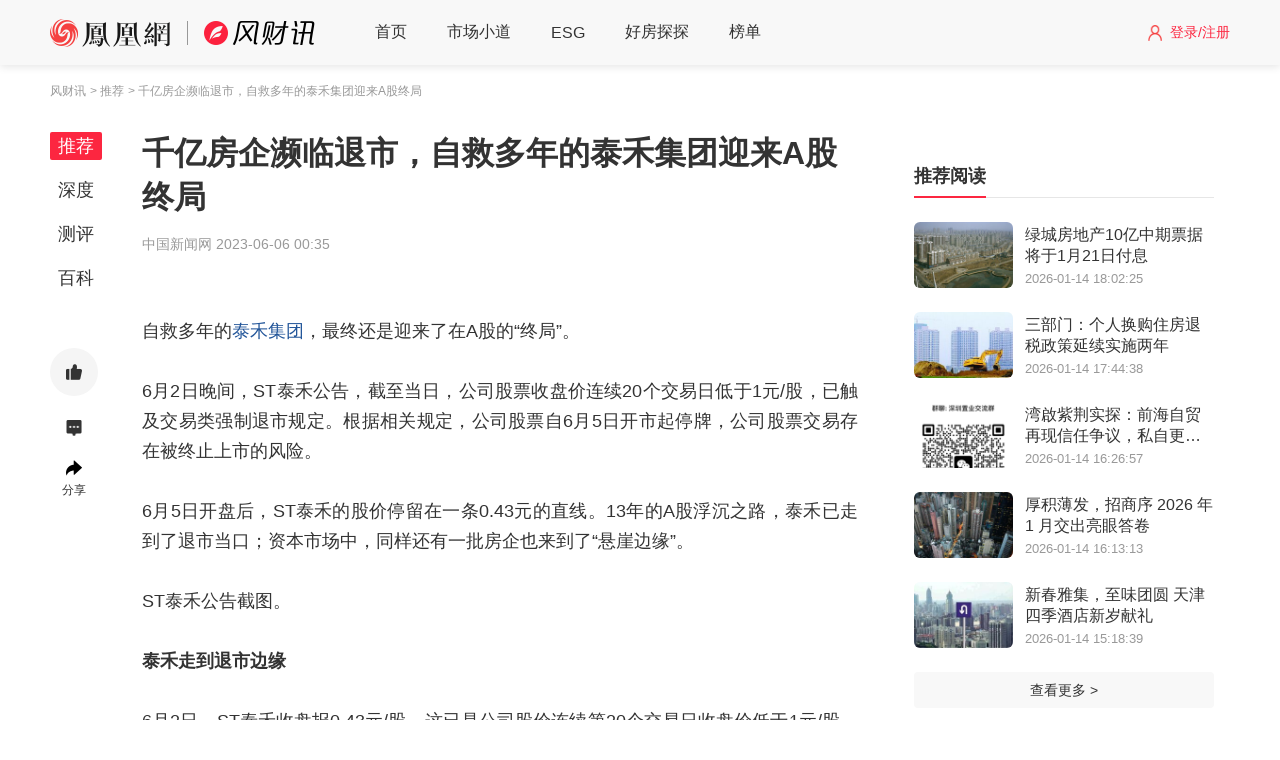

--- FILE ---
content_type: text/html; charset=utf-8
request_url: https://fengcx.com/news/detail/56322079.shtml
body_size: 10765
content:
<!doctype html>
<html data-n-head-ssr>
  <head >
    <title>千亿房企濒临退市，自救多年的泰禾集团迎来A股终局</title><meta data-n-head="ssr" charset="utf-8"><meta data-n-head="ssr" name="viewport" content="width=device-width, initial-scale=1, minimum-scale=1, maximum-scale=1, user-scalable=no"><meta data-n-head="ssr" data-hid="description" name="description" content="自救多年的泰禾集团，最终还是迎来了在A股的“终局”。"><meta data-n-head="ssr" data-hid="keywords" name="keywords" content="退市,泰禾,千亿房企濒临退市，自救多年的泰禾集团迎来A股终局"><link data-n-head="ssr" rel="icon" type="image/x-icon" href="/favicon.ico"><link data-n-head="ssr" rel="stylesheet" href="https://cdn.bootcss.com/social-share.js/1.0.16/css/share.min.css"><script data-n-head="ssr" src="https://x0.ifengimg.com/house/static/js/iFengHouseLogin.umd.min.js"></script><script data-n-head="ssr" src="https://x0.ifengimg.com/fe/shank/content/2019/0418/fa.min.js" crossorigin="anonymous" async></script><script data-n-head="ssr" src="https://x0.ifengimg.com/house/2021/09/09/share_c79ca953.js"></script><script data-n-head="ssr" src="//cpro.baidustatic.com/cpro/ui/cm.js" async></script><link rel="preload" href="https://x0.ifengimg.com/house/fengcx/wap/f726987c4a78a13accd3.js" as="script"><link rel="preload" href="https://x0.ifengimg.com/house/fengcx/wap/52d33c47293f2a28558c.css" as="style"><link rel="preload" href="https://x0.ifengimg.com/house/fengcx/wap/43bb7968a7ea14cedfd9.js" as="script"><link rel="preload" href="https://x0.ifengimg.com/house/fengcx/wap/42b967c0ed7af667c109.js" as="script"><link rel="preload" href="https://x0.ifengimg.com/house/fengcx/wap/0d121a2f08075d303a44.css" as="style"><link rel="preload" href="https://x0.ifengimg.com/house/fengcx/wap/70b47601de0b46d26717.js" as="script"><link rel="preload" href="https://x0.ifengimg.com/house/fengcx/wap/2c400b2c69ac69a75b16.css" as="style"><link rel="preload" href="https://x0.ifengimg.com/house/fengcx/wap/6ad8f3617ffce04be5b7.js" as="script"><link rel="preload" href="https://x0.ifengimg.com/house/fengcx/wap/f5bf631e652f87b86519.js" as="script"><link rel="preload" href="https://x0.ifengimg.com/house/fengcx/wap/939b0b4b11d4c70f228d.js" as="script"><link rel="preload" href="https://x0.ifengimg.com/house/fengcx/wap/76c86c0ee61563598526.css" as="style"><link rel="preload" href="https://x0.ifengimg.com/house/fengcx/wap/24b25c14d76e9a4045fe.js" as="script"><link rel="preload" href="https://x0.ifengimg.com/house/fengcx/wap/7016fbbd6eb9e6b088c1.css" as="style"><link rel="preload" href="https://x0.ifengimg.com/house/fengcx/wap/c1fa0fc54796598abc91.js" as="script"><link rel="preload" href="https://x0.ifengimg.com/house/fengcx/wap/af9d5269e30e3729e700.css" as="style"><link rel="preload" href="https://x0.ifengimg.com/house/fengcx/wap/1c00897e20c5c5bfe1da.js" as="script"><link rel="stylesheet" href="https://x0.ifengimg.com/house/fengcx/wap/52d33c47293f2a28558c.css"><link rel="stylesheet" href="https://x0.ifengimg.com/house/fengcx/wap/0d121a2f08075d303a44.css"><link rel="stylesheet" href="https://x0.ifengimg.com/house/fengcx/wap/2c400b2c69ac69a75b16.css"><link rel="stylesheet" href="https://x0.ifengimg.com/house/fengcx/wap/76c86c0ee61563598526.css"><link rel="stylesheet" href="https://x0.ifengimg.com/house/fengcx/wap/7016fbbd6eb9e6b088c1.css"><link rel="stylesheet" href="https://x0.ifengimg.com/house/fengcx/wap/af9d5269e30e3729e700.css">
  </head>
  <body >
    <div data-server-rendered="true" id="__nuxt"><!----><div id="__layout"><div class="ignore_max_w"><div class="detailContainer"><header><div class="wrapNav"><ul class="nav"><li class="logo-area"><a href="https://www.ifeng.com/" target="_blank"><img src="https://x0.ifengimg.com/house/fengcx/wap/img/979a2ed.png" alt class="ifeng-logo"></a> <span class="logo-line"></span> <a href="https://fengcx.com/" target="_blank"><img src="https://x0.ifengimg.com/house/fengcx/wap/img/b850418.png" alt class="logo"></a></li> <li><a target="_blank" href="https://fengcx.com">首页
                    <i></i></a></li><li><a target="_blank" href="https://fengcx.com/xiaodao">市场小道
                    <i></i></a></li><li><a target="_blank" href="https://fengcx.com/esg">ESG
                    <i></i></a></li><li><a target="_blank" href="https://fengcx.com/zhiloushu">好房探探
                    <i></i></a></li><li><a target="_blank" href="https://fengcx.com/news/paihangbang">榜单
                    <i></i></a></li></ul> <div class="userInfo"><img src="https://x0.ifengimg.com/house/fengcx/wap/img/4db7404.png" alt class="user"> <div class="login"><span>登录/注册</span></div></div></div></header> <div class="content"><div class="bread"><a href="https://fengcx.com" target="_blank">风财讯</a> <a href="" target="_blank"> &gt; </a> <span> &gt; 千亿房企濒临退市，自救多年的泰禾集团迎来A股终局</span></div> <div class="contentInfo"><div class="leftSilde"><ul class="leftNav"><li class="active"><a href="https://fengcx.com/news" class="navMenu-item active">推荐</a></li><li><a href="https://fengcx.com/news/shendu" class="navMenu-item">深度</a></li><li><a href="https://fengcx.com/news/ceping" class="navMenu-item">测评</a></li><li><a href="https://fengcx.com/baike" class="navMenu-item">百科</a></li></ul> <div class="articleClick"><div class="zan"><div class="img"><img src="[data-uri]" alt></div> <!----></div> <div class="message"><a href="#comment"><img src="[data-uri]" alt> <!----></a></div> <div class="sharWrap"><div class="share"><img src="[data-uri]" alt> <div>分享</div></div> <div class="shareWrapInfo" style="display:none;"><div class="sanjiao"></div> <div data-sites="wechat,weibo,qzone" data-title="千亿房企濒临退市，自救多年的泰禾集团迎来A股终局" wechatQrcodeTitle="微信扫一扫：分享123" wechatQrcodeHelper="<p>微信里点“发现123”，扫一下</p><p>二维码便可将本文分享至朋友圈。</p>" class="social-share shareDiv"></div></div></div></div></div> <div class="article"><div class="title">千亿房企濒临退市，自救多年的泰禾集团迎来A股终局</div> <div class="source"><!----> <!----> <!----> <!----> <span>中国新闻网 </span> <!----> <span>2023-06-06 00:35</span> <!----></div> <!----> <div class="articleInfo"><p></p><p>自救多年的<a href="https://fengcx.com/company/167.shtml" style="color: #225599;" target="_blank">泰禾集团</a>，最终还是迎来了在A股的“终局”。</p><p>6月2日晚间，ST泰禾公告，截至当日，公司股票收盘价连续20个交易日低于1元/股，已触及交易类强制退市规定。根据相关规定，公司股票自6月5日开市起停牌，公司股票交易存在被终止上市的风险。</p><p>6月5日开盘后，ST泰禾的股价停留在一条0.43元的直线。13年的A股浮沉之路，泰禾已走到了退市当口；资本市场中，同样还有一批房企也来到了“悬崖边缘”。</p><p></p><p>ST泰禾公告截图。</p><p><strong>泰禾走到退市边缘</strong></p><p>6月2日，ST泰禾收盘报0.43元/股，这已是公司股价连续第20个交易日收盘价低于1元/股，触及《深圳证券交易所股票上市规则》第9.2.1条的交易类强制退市规定。当前，其总市值仅剩10.71亿元。</p><p>今年4月以来，ST泰禾股价一直在1元左右徘徊，在5月5日短暂站到1元临界点之上后一路下行。也是在5月中旬起，ST泰禾接连发布存在可能因股价低于面值被终止上市的风险提示公告，以及股票交易异常波动公告。</p><p>“退市之路”的开启要追溯到2022年5月。去年的“五一”假期前，泰禾集团发布了公司将被实施<a href="https://ihouse.ifeng.com/fangjia/b13/" style="color: #225599;" target="_blank">其他</a>风险警示暨公司股票停牌的提示性公告，公司股票在5月6日开市起被实施其他风险警示，简称也由“泰禾集团”变更为“ST泰禾”。</p><p>从被实施风险警示的原因来看，主要是由于最近一年的内部控制审计报告被出具否定意见、公司最近三个会计年度经审计扣除非经常性损益前后净利润孰低者均为负值，且最近一年审计报告显示公司持续经营能力存在不确定性。</p><p>一年多的时间过去，ST泰禾依然没有迈过财务审计这道“坎”。据其4月29日发布的2022年报，泰禾集团在过去一年实现营业收入88.03亿元，同比增长79.24%；实现归属上市公司股东的净利润-53.74亿元，同比下降33.9%。</p><p>除了财务数据，这份年报中最受关注的点在于：泰禾的年审机构中兴华会计师事务所给出了“保留意见”，这已是连续3年会计师给出保留意见。这也使得公司股票于5月4日开市起继续被实施其他风险警示，也进一步导致了ST泰禾股价的步步下行。</p><p>截至今年一季度末，ST泰禾仍有股东5.32万余户。连日来，已有多位投资者就股价连续多日低于一元面值发问，亦有投资者直指“泰禾高管基本均未持有泰禾股票，请问高管是否对泰禾未来有信心，如果有，何不仿效<a href="https://fengcx.com/company/164.shtml" style="color: #225599;" target="_blank">美好置业</a>，在股价低位，推行高管增持计划，稳定股价，缓解面退风险？”</p><p>对于以上提问，ST泰禾均回应称：公司正在全力推进债务重组事宜，积极解决债务问题。截至目前，公司及各方尚未形成全面债务重组解决方案。</p><p style="text-align: center;"></p><p>资料图：泰禾集团股份有限公司董事长黄其森。</p><p><strong>“没得到资本市场认可”的豪宅制造商</strong></p><p>官网显示，泰禾集团是一家从事<a href="https://fengcx.com/baike/301.shtml" style="color: #225599;" target="_blank">住宅</a>地产和商业地产开发的大型知名上市公司。公司创建于1996年，2010年成功上市，是当年国内唯一上市的地产企业。</p><p>作为头部闽系房企，真正为泰禾打上显著标签的，还是“院子系”产品独特的建筑风格。公开资料显示，泰禾在2002年进军北京豪宅市场，打造庭院建筑，成功跃居为全国知名的中式豪宅制造商，掌门人黄其森也有了“豪宅先生”之称。</p><p>经济学的背景和8年的银行从业经历让黄其森的风格多了一层金融底色，他曾在多个场合说过“不懂金融就搞不好房地产”。在金融方面长袖善舞的黄其森将资金杠杆玩到极致，以资本的操作让泰禾实现了快速扩张，院子系、府系等模式一路高歌猛进。</p><p>2013年到2017年短短五年时间，泰禾的销售规模便实现了从百亿元到千亿元的突破，市值更是一度突破500亿元。</p><p>但在高周转、高杠杆、高负债模式下，资金危机的端倪已在暗暗酝酿。从2019年首曝资金链紧张的问题，到2020年危机公开爆发，控股股东泰禾投资及黄其森多次被列为失信被执行人，公司市值也一路缩水。</p><p>面对地产生涯的一大关口，黄其森的乐观作风没有消失。他曾多次强调“不躺平，走正道”。泰禾要做到“小而美、小而精”，在产品定位上，未来主要做“高端精品”；在规模上，300亿到500亿就够了。</p><p>6月5日当天，泰禾集团仍在其官方微信公众号发布5月的工程进度播报。半个月前，公众号还发表了记录黄其森在一线调研的文章。其中提到，黄其森在询问了解到泰禾集团股票情况后表示：“泰禾的产品赢得了客户的高度认可，泰禾的股票却没有得到资本市场的认可。”</p><p>黄其森还表示，从2020年债务违约到现在，“其实泰禾已经从最艰难的时刻走出来了”。截至2023年4月底，泰禾集团已得到批复的政策性纾困资金额度为22.18亿元，其中已收到10.09亿元，泰禾全部在建的几十个项目除了1个项目外，全部复工复产。“不管前方有多少艰难险阻，泰禾一定要闯过去。”</p><p></p><p>泰禾“院子系”建筑。截图自泰禾集团官网</p><p><strong>多家房企面临退市危机</strong></p><p>实际上，ST泰禾已不是第一家在退市悬崖边挣扎的房企。</p><p>5月30日晚间，销售额同样曾突破千亿元、被称为“四川一哥”的*ST蓝光公告称，公司股票不进入退市整理期，将于6月6日终止上市暨摘牌，成为今年首家A股房企退市公司。</p><p>由于经营业绩不佳、债务重组进程缓慢等原因，A股“披星戴帽”的上市房企越来越多。据不完全统计，当前已有十多家房企面临退市风险，ST粤泰、ST<a href="https://fengcx.com/company/165.shtml" style="color: #225599;" target="_blank">阳光城</a>、*ST宋都等的股价均已连续十几个交易日低于1元，“1元面退”危机四伏。</p><p>近期，也有世茂股份、金科股份等使出了增持动作、收购计划的“缓兵之计”。“高管及股东增持房企股份，有助于提振企业发展信心，增强企业发展预期，从短期来看对提振股价具有一定作用。”中指研究院企业研究总监刘水指出。</p><p>但在刘水看来，出险房企的关键还是债务重组的情况。应该尽快达成债务重组方案，同时保交楼，确保停工项目顺利施工、及时交付，加快新房项目销售、回款，促进企业持续发展，依靠经营回血来化解退市风险。</p></div> <div class="commit">
                     免责声明：本文仅代表作者个人观点，与风财讯无关。其原创性以及文中陈述文字和内容未经本站证实，对本文以及其中全部或者部分内容、文字的真实性、完整性、及时性，本站不作任何保证或承诺，请读者仅作参考，请读者自行核实相关内容。
                  </div> <!----> <div id="wangmeng_u6626254" class="wangmeng_article"></div> <div id="comment" class="comment"><div class="comment-info"><div class="comment-info-wrap"><img src="https://x0.ifengimg.com/house/2020/09/07/8ebba96ec784bae9b06f185b50f1e3d3.png" alt class="headIcon"> <span>我来说两句</span></div> <div><span class="attendNum">0</span>人参与   <span class="commentNum">0</span>评论
        </div></div> <div class="comment-content"><img src="https://x0.ifengimg.com/house/2020/09/07/touxiang_e5e683a8.png" alt> <div class="comment-content-info"><textarea maxlength="400" id="textContent" placeholder="期待您的神评论……" class="enterComment"></textarea> <div class="contentInfo"><div class="login"><span class="loginUserName">登录</span> 后参与讨论
                </div> <div class="replayInfo"><span>文明上网理性发言      </span> <span class="num">0/400</span> <span class="emojiWarp"></span> <button class="publicBtn disable">发表评论</button> <div class="fixed-comment" style="display: none;"></div></div></div></div></div> <!----> <!----></div></div> <div class="rightSlide"><div class="rightSlide-top"><!----> <!----> <!----> <div id="wangmeng_u6626245" class="wangmeng-right"></div> <div id="wangmeng_u6626246" class="wangmeng-right"></div></div> <div class="relationRead-fixed" style="min-height: 20px;"><div><div class="van-sticky"></div></div></div></div></div></div> <div class="footer-pc"><ul><li><a href="//house.ifeng.com/introduce#0" target="_blank">关于我们</a></li> <li><a href="//house.ifeng.com/column/news/bczl2018" target="_blank">加盟我们</a></li> <li><a href="//house.ifeng.com/introduce#1" target="_blank">广告合作</a></li> <li><a href="//house.ifeng.com/introduce#2" target="_blank">商务合作</a></li> <li><a href="https://house.ifeng.com/column/news/websitemap" target="_blank">网站地图</a></li> <li><a href="//www.ifeng.com/corp/about/intro/" target="_blank">凤凰新媒体介绍</a></li> <li><a href="http://ir.ifeng.com/" target="_blank">投资者关系Investor Relations</a></li> <li><a href="//biz.ifeng.com/" target="_blank">广告服务</a></li> <li><a href="//career.ifeng.com/" target="_blank">诚聘英才</a></li> <li><a href="//www.ifeng.com/corp/privacy/" target="_blank">保护隐私权</a></li> <li><a href="//www.ifeng.com/corp/feedback/" target="_blank">意见反馈</a></li> <li><a href="//phtv.ifeng.com/intro/" target="_blank">凤凰卫视介绍</a></li></ul> <p class="p1"><a href="https://beian.miit.gov.cn" target="_blank">京ICP备20021509号-1</a></p> <p class="p2">©风财讯 fengcx.com</p></div></div> <Footer></Footer></div></div></div><script>window.__NUXT__=(function(a,b,c,d,e,f,g,h,i,j,k,l,m){return {layout:"default",data:[{tplname:"Detail"}],fetch:{},error:a,state:{islogin:e,user:a,site:{name:"北京",id:g,domain:"bj"},currentChannel:b,breadCrumbList:[],columnType:b,link_id:b,hasLikeArray:[],moreReplyMap:{},moreReplyCountMap:{},cityList:{},type:{},Sentiment:{emotionHotArticle:{},emotionWeather:{},emotionChartsWeather:{},emotionWeatherTime:a,emotionTotalNum:a,gatherHotWords:{},gatherEmotionRatio:{},type:{}},Search:{type:{}},News:{navData:[{text:h,channel:c},{text:"深度",channel:"shendu"},{text:"小道",channel:"xiaodao"},{text:"ESG",channel:"esg"},{text:"好盘探探",channel:i},{text:"排行榜",channel:"paihangbang"},{text:"观点",channel:"guandian"},{text:"百科",channel:j},{text:"暖新闻",channel:"nuanxinwen"}],newsContent:{currentChannel:c,bannerArr:[],newsListData:a},pcNewsListData:{currentChannel:c,newsListData:a},xiaoDaoContent:a,zhiloushuContent:{type:i,listData:a},banner:[],currentAdPosIds:{flow:[]},type:{}},Loupan:{navData:[{text:h,channel:c}],loupanList:{currentChannel:c,data:a},loupanDetail:{},loupanPriceData:{},cloudProductList:a,type:{}},Esg:{esgReportList:[],esgReportEnd:e,esgDongtaiList:[],esgDongtaiEnd:e,esgDongChaList:[],esgDongChaEnd:e,brandEsgChartData:[],industryEsgChartData:[],esgSugData:{},type:{}},Detail:{detail:{article:{}},newsListData:[],bannerData:{},detailPcData:{id:56322079,cid:17,channel:c,cateName:"市场",status:d,site_id:g,create_time:"2023-06-06 00:35",pic_url:b,title:"千亿房企濒临退市，自救多年的泰禾集团迎来A股终局",src_site:"中国新闻网",src_author:b,editor:"蒋冬琼",uid:102429,keywords:"退市,泰禾,千亿房企濒临退市，自救多年的泰禾集团迎来A股终局",desc:"自救多年的泰禾集团，最终还是迎来了在A股的“终局”。",tag:"退市,泰禾",content:"\u003Cp\u003E\u003C\u002Fp\u003E\u003Cp\u003E自救多年的\u003Ca href=\"https:\u002F\u002Ffengcx.com\u002Fcompany\u002F167.shtml\" style=\"color: #225599;\" target=\"_blank\"\u003E泰禾集团\u003C\u002Fa\u003E，最终还是迎来了在A股的“终局”。\u003C\u002Fp\u003E\u003Cp\u003E6月2日晚间，ST泰禾公告，截至当日，公司股票收盘价连续20个交易日低于1元\u002F股，已触及交易类强制退市规定。根据相关规定，公司股票自6月5日开市起停牌，公司股票交易存在被终止上市的风险。\u003C\u002Fp\u003E\u003Cp\u003E6月5日开盘后，ST泰禾的股价停留在一条0.43元的直线。13年的A股浮沉之路，泰禾已走到了退市当口；资本市场中，同样还有一批房企也来到了“悬崖边缘”。\u003C\u002Fp\u003E\u003Cp\u003E\u003C\u002Fp\u003E\u003Cp\u003EST泰禾公告截图。\u003C\u002Fp\u003E\u003Cp\u003E\u003Cstrong\u003E泰禾走到退市边缘\u003C\u002Fstrong\u003E\u003C\u002Fp\u003E\u003Cp\u003E6月2日，ST泰禾收盘报0.43元\u002F股，这已是公司股价连续第20个交易日收盘价低于1元\u002F股，触及《深圳证券交易所股票上市规则》第9.2.1条的交易类强制退市规定。当前，其总市值仅剩10.71亿元。\u003C\u002Fp\u003E\u003Cp\u003E今年4月以来，ST泰禾股价一直在1元左右徘徊，在5月5日短暂站到1元临界点之上后一路下行。也是在5月中旬起，ST泰禾接连发布存在可能因股价低于面值被终止上市的风险提示公告，以及股票交易异常波动公告。\u003C\u002Fp\u003E\u003Cp\u003E“退市之路”的开启要追溯到2022年5月。去年的“五一”假期前，泰禾集团发布了公司将被实施\u003Ca href=\"https:\u002F\u002Fihouse.ifeng.com\u002Ffangjia\u002Fb13\u002F\" style=\"color: #225599;\" target=\"_blank\"\u003E其他\u003C\u002Fa\u003E风险警示暨公司股票停牌的提示性公告，公司股票在5月6日开市起被实施其他风险警示，简称也由“泰禾集团”变更为“ST泰禾”。\u003C\u002Fp\u003E\u003Cp\u003E从被实施风险警示的原因来看，主要是由于最近一年的内部控制审计报告被出具否定意见、公司最近三个会计年度经审计扣除非经常性损益前后净利润孰低者均为负值，且最近一年审计报告显示公司持续经营能力存在不确定性。\u003C\u002Fp\u003E\u003Cp\u003E一年多的时间过去，ST泰禾依然没有迈过财务审计这道“坎”。据其4月29日发布的2022年报，泰禾集团在过去一年实现营业收入88.03亿元，同比增长79.24%；实现归属上市公司股东的净利润-53.74亿元，同比下降33.9%。\u003C\u002Fp\u003E\u003Cp\u003E除了财务数据，这份年报中最受关注的点在于：泰禾的年审机构中兴华会计师事务所给出了“保留意见”，这已是连续3年会计师给出保留意见。这也使得公司股票于5月4日开市起继续被实施其他风险警示，也进一步导致了ST泰禾股价的步步下行。\u003C\u002Fp\u003E\u003Cp\u003E截至今年一季度末，ST泰禾仍有股东5.32万余户。连日来，已有多位投资者就股价连续多日低于一元面值发问，亦有投资者直指“泰禾高管基本均未持有泰禾股票，请问高管是否对泰禾未来有信心，如果有，何不仿效\u003Ca href=\"https:\u002F\u002Ffengcx.com\u002Fcompany\u002F164.shtml\" style=\"color: #225599;\" target=\"_blank\"\u003E美好置业\u003C\u002Fa\u003E，在股价低位，推行高管增持计划，稳定股价，缓解面退风险？”\u003C\u002Fp\u003E\u003Cp\u003E对于以上提问，ST泰禾均回应称：公司正在全力推进债务重组事宜，积极解决债务问题。截至目前，公司及各方尚未形成全面债务重组解决方案。\u003C\u002Fp\u003E\u003Cp style=\"text-align: center;\"\u003E\u003C\u002Fp\u003E\u003Cp\u003E资料图：泰禾集团股份有限公司董事长黄其森。\u003C\u002Fp\u003E\u003Cp\u003E\u003Cstrong\u003E“没得到资本市场认可”的豪宅制造商\u003C\u002Fstrong\u003E\u003C\u002Fp\u003E\u003Cp\u003E官网显示，泰禾集团是一家从事\u003Ca href=\"https:\u002F\u002Ffengcx.com\u002Fbaike\u002F301.shtml\" style=\"color: #225599;\" target=\"_blank\"\u003E住宅\u003C\u002Fa\u003E地产和商业地产开发的大型知名上市公司。公司创建于1996年，2010年成功上市，是当年国内唯一上市的地产企业。\u003C\u002Fp\u003E\u003Cp\u003E作为头部闽系房企，真正为泰禾打上显著标签的，还是“院子系”产品独特的建筑风格。公开资料显示，泰禾在2002年进军北京豪宅市场，打造庭院建筑，成功跃居为全国知名的中式豪宅制造商，掌门人黄其森也有了“豪宅先生”之称。\u003C\u002Fp\u003E\u003Cp\u003E经济学的背景和8年的银行从业经历让黄其森的风格多了一层金融底色，他曾在多个场合说过“不懂金融就搞不好房地产”。在金融方面长袖善舞的黄其森将资金杠杆玩到极致，以资本的操作让泰禾实现了快速扩张，院子系、府系等模式一路高歌猛进。\u003C\u002Fp\u003E\u003Cp\u003E2013年到2017年短短五年时间，泰禾的销售规模便实现了从百亿元到千亿元的突破，市值更是一度突破500亿元。\u003C\u002Fp\u003E\u003Cp\u003E但在高周转、高杠杆、高负债模式下，资金危机的端倪已在暗暗酝酿。从2019年首曝资金链紧张的问题，到2020年危机公开爆发，控股股东泰禾投资及黄其森多次被列为失信被执行人，公司市值也一路缩水。\u003C\u002Fp\u003E\u003Cp\u003E面对地产生涯的一大关口，黄其森的乐观作风没有消失。他曾多次强调“不躺平，走正道”。泰禾要做到“小而美、小而精”，在产品定位上，未来主要做“高端精品”；在规模上，300亿到500亿就够了。\u003C\u002Fp\u003E\u003Cp\u003E6月5日当天，泰禾集团仍在其官方微信公众号发布5月的工程进度播报。半个月前，公众号还发表了记录黄其森在一线调研的文章。其中提到，黄其森在询问了解到泰禾集团股票情况后表示：“泰禾的产品赢得了客户的高度认可，泰禾的股票却没有得到资本市场的认可。”\u003C\u002Fp\u003E\u003Cp\u003E黄其森还表示，从2020年债务违约到现在，“其实泰禾已经从最艰难的时刻走出来了”。截至2023年4月底，泰禾集团已得到批复的政策性纾困资金额度为22.18亿元，其中已收到10.09亿元，泰禾全部在建的几十个项目除了1个项目外，全部复工复产。“不管前方有多少艰难险阻，泰禾一定要闯过去。”\u003C\u002Fp\u003E\u003Cp\u003E\u003C\u002Fp\u003E\u003Cp\u003E泰禾“院子系”建筑。截图自泰禾集团官网\u003C\u002Fp\u003E\u003Cp\u003E\u003Cstrong\u003E多家房企面临退市危机\u003C\u002Fstrong\u003E\u003C\u002Fp\u003E\u003Cp\u003E实际上，ST泰禾已不是第一家在退市悬崖边挣扎的房企。\u003C\u002Fp\u003E\u003Cp\u003E5月30日晚间，销售额同样曾突破千亿元、被称为“四川一哥”的*ST蓝光公告称，公司股票不进入退市整理期，将于6月6日终止上市暨摘牌，成为今年首家A股房企退市公司。\u003C\u002Fp\u003E\u003Cp\u003E由于经营业绩不佳、债务重组进程缓慢等原因，A股“披星戴帽”的上市房企越来越多。据不完全统计，当前已有十多家房企面临退市风险，ST粤泰、ST\u003Ca href=\"https:\u002F\u002Ffengcx.com\u002Fcompany\u002F165.shtml\" style=\"color: #225599;\" target=\"_blank\"\u003E阳光城\u003C\u002Fa\u003E、*ST宋都等的股价均已连续十几个交易日低于1元，“1元面退”危机四伏。\u003C\u002Fp\u003E\u003Cp\u003E近期，也有世茂股份、金科股份等使出了增持动作、收购计划的“缓兵之计”。“高管及股东增持房企股份，有助于提振企业发展信心，增强企业发展预期，从短期来看对提振股价具有一定作用。”中指研究院企业研究总监刘水指出。\u003C\u002Fp\u003E\u003Cp\u003E但在刘水看来，出险房企的关键还是债务重组的情况。应该尽快达成债务重组方案，同时保交楼，确保停工项目顺利施工、及时交付，加快新房项目销售、回款，促进企业持续发展，依靠经营回血来化解退市风险。\u003C\u002Fp\u003E",url:"https:\u002F\u002Ffengcx.com\u002Fnews\u002Fdetail\u002F56322079.shtml",videoInfo:{},house_cart:[],user_info:[],can_reply:k,linkKeywords:{qiye:[{id:167,name:"泰禾集团",type:f,first:144,count:l,url:"https:\u002F\u002Ffengcx.com\u002Fcompany\u002F167.shtml"},{id:164,name:"美好置业",type:f,first:2946,count:d,url:"https:\u002F\u002Ffengcx.com\u002Fcompany\u002F164.shtml"},{id:165,name:"阳光城",type:f,first:6620,count:d,url:"https:\u002F\u002Ffengcx.com\u002Fcompany\u002F165.shtml"}],price_shangquan:[{id:13,name:"其他",type:"price_shangquan",first:1558,count:3,url:"https:\u002F\u002Fihouse.ifeng.com\u002Ffangjia\u002Fb13\u002F"}],baike:[{id:301,name:"住宅",type:j,first:3590,count:d,url:"https:\u002F\u002Ffengcx.com\u002Fbaike\u002F301.shtml"}]},is_original:k,download:b,sug_img:{url:"https:\u002F\u002Flive.house.ifeng.com\u002Flist\u002F3066",img_url:"https:\u002F\u002Fx0.ifengimg.com\u002Fhouse\u002F2024\u002F03\u002F27\u002F368c62b9e4227916e5f9bb8a153cb249.jpg"},redirectUrl:b,pc_channel:c},type:{}},Company:{companyDetail:{},newsListData:[],mailSubscription:{},mailSubscriptionEhartsOption:{},companyRelatedArticle:{news:[],gossip:[],stock:[],notice:[],finance:[]},type:{}},Baike:{listdata:{top_class:[],category_list:[]},ctype:d,detail:{},seconddata:{nowgetlist:[],list:[],title:b,category_id:a},aboutdata:{list:[],id:a,category_id:a,category_name:b,total_page:l,name:b},type:{}}},serverRendered:true,routePath:"\u002Fnews\u002Fdetail\u002F56322079.shtml",config:{app:{basePath:m,assetsPath:m,cdnURL:"https:\u002F\u002Fx0.ifengimg.com\u002Fhouse\u002Ffengcx\u002Fwap\u002F"}}}}(null,"","all",1,false,"qiye",3066,"推荐","zhiloushu","baike",0,10,"\u002F"));</script><script src="https://x0.ifengimg.com/house/fengcx/wap/f726987c4a78a13accd3.js" defer></script><script src="https://x0.ifengimg.com/house/fengcx/wap/6ad8f3617ffce04be5b7.js" defer></script><script src="https://x0.ifengimg.com/house/fengcx/wap/f5bf631e652f87b86519.js" defer></script><script src="https://x0.ifengimg.com/house/fengcx/wap/939b0b4b11d4c70f228d.js" defer></script><script src="https://x0.ifengimg.com/house/fengcx/wap/24b25c14d76e9a4045fe.js" defer></script><script src="https://x0.ifengimg.com/house/fengcx/wap/c1fa0fc54796598abc91.js" defer></script><script src="https://x0.ifengimg.com/house/fengcx/wap/1c00897e20c5c5bfe1da.js" defer></script><script src="https://x0.ifengimg.com/house/fengcx/wap/43bb7968a7ea14cedfd9.js" defer></script><script src="https://x0.ifengimg.com/house/fengcx/wap/42b967c0ed7af667c109.js" defer></script><script src="https://x0.ifengimg.com/house/fengcx/wap/70b47601de0b46d26717.js" defer></script>
  </body>
</html>


--- FILE ---
content_type: text/css; charset=utf-8
request_url: https://x0.ifengimg.com/house/fengcx/wap/2c400b2c69ac69a75b16.css
body_size: 9327
content:
.detail_box{position:relative;margin:0 auto;width:92vw;font-size:3.733vw;text-align:left;padding-bottom:4vw}.detail_box .mb-20{margin-bottom:2.667vw}.detail_box .articleContent{position:relative;padding-bottom:1.333vw}.detail_box .articleContent table td:nth-of-type(odd),.detail_box .articleContent table tr th{text-align:center}.detail_box .articleContent .lp_card img{width:2.667vw;height:2.667vw;margin-right:.667vw}.detail_box .articleContent .lp_card .lp_score{font-size:3.2vw;font-weight:700;color:#fc2640;margin-left:.667vw}.detail_box .articleContent .showall{position:absolute;bottom:0;-webkit-transform:translateX(-50%);-ms-transform:translateX(-50%);transform:translateX(-50%);left:50%;background-image:-webkit-gradient(linear,left top,left bottom,color-stop(1%,hsla(0,0%,100%,.6)),color-stop(71%,#fff));background-image:-webkit-linear-gradient(top,hsla(0,0%,100%,.6) 1%,#fff 71%);background-image:linear-gradient(180deg,hsla(0,0%,100%,.6) 1%,#fff 71%);width:100%}.detail_box .articleContent .showall .down{height:22.4vw;position:relative}.detail_box .articleContent .showall .downicon{width:3.2vw;height:1.6vw;position:absolute;bottom:2.667vw;left:50%;-webkit-transform:translateX(-50%);-ms-transform:translateX(-50%);transform:translateX(-50%)}.detail_box .articleContent .showall .btnClick{background:#fc2640;border-radius:6.667vw;font-size:4.267vw;color:#fff;width:92vw;height:11.733vw;line-height:11.733vw;text-align:center;margin:0 auto 5.333vw}.detail_box .articleContent .picture-infeed{padding-top:3.2vw}.detail_box .article_title{margin:4vw 0 2.667vw;font-size:6.133vw;color:#333;letter-spacing:.147vw;font-weight:700}.detail_box .article_souce,.detail_box .article_souce-full{display:-webkit-box;display:-ms-flexbox;display:flex;display:-webkit-flex;-webkit-box-orient:horizontal;-webkit-box-direction:normal;-webkit-flex-direction:row;-ms-flex-direction:row;flex-direction:row;-webkit-box-pack:justify;-webkit-justify-content:space-between;-ms-flex-pack:justify;justify-content:space-between;-webkit-box-align:center;-webkit-align-items:center;-ms-flex-align:center;align-items:center;font-size:3.467vw;color:#999;letter-spacing:.72px;margin-bottom:4vw}.detail_box .article_souce-full .download,.detail_box .article_souce .download{font-size:3.2vw;color:#007bff}.detail_box .article_souce-full .articleicon,.detail_box .article_souce .articleicon{display:-webkit-box;display:-webkit-flex;display:-ms-flexbox;display:flex;-webkit-box-orient:horizontal;-webkit-box-direction:normal;-webkit-flex-direction:row;-ms-flex-direction:row;flex-direction:row;-webkit-box-align:center;-webkit-align-items:center;-ms-flex-align:center;align-items:center}.detail_box .article_souce-full .articleicon .src_site,.detail_box .article_souce .articleicon .src_site{margin-right:1.067vw}.detail_box .article_souce-full .articleicon .ycicon,.detail_box .article_souce .articleicon .ycicon{width:6.933vw;height:4vw;margin-right:1.067vw}.detail_box .article_souce-full .articleicon .ycicon01,.detail_box .article_souce .articleicon .ycicon01{width:12.8vw}.detail_box .article_souce-full i,.detail_box .article_souce i{font-style:normal}.detail_box .fcx{height:21.333vw;overflow:hidden}.detail_box .fcx img{width:100%}.detail_box .article-video{width:100%;margin-top:6.667vw;padding-bottom:56%;position:relative}.detail_box .article-video video{position:absolute;margin:0;display:block}.detail_box .article{padding-top:1.333vw;font-size:4.533vw;color:#333;line-height:7.467vw;letter-spacing:.82px}.detail_box .article p.lp_recommend{padding-bottom:0;font-weight:700}.detail_box .article #report-more{color:#007bff;cursor:pointer;font-size:3.733vw}.detail_box .article.article_xiaodao{padding-top:3.2vw}.detail_box .article .detailComment .commentList li{position:relative;margin-bottom:4vw}.detail_box .article .detailComment .commentList li .mainContent p{font-size:3.733vw;color:#666;line-height:5.6vw;margin-bottom:0}.detail_box .article .detailComment .commentList li .itemFrame .avaFrame{position:absolute;left:0;top:0;width:8vw;height:8vw;font-size:0;line-height:0}.detail_box .article .detailComment .commentList li .itemFrame .avaFrame img{width:100%}.detail_box .article .detailComment .commentList li .commentFrame{position:relative;padding:1.333vw 0 0 9.333vw}.detail_box .article .detailComment .commentList li .commentFrame p.contentFirstLine{font-size:3.733vw;color:#333;font-weight:700;line-height:5.6vw;padding-bottom:4vw}.detail_box .article .detailComment .commentList li .commentFrame .firstClassComment{position:absolute;right:0;top:1.333vw;font-size:2.933vw;line-height:5.6vw;color:#999}.detail_box .article p{padding-bottom:6.667vw;text-align:justify}.detail_box .article p img{width:100%!important;height:auto!important;background:url(https://x0.ifengimg.com/house/fengcx/wap/img/236a911.png) 50% no-repeat/100% auto}.detail_box .article p:last-child{padding-bottom:0}.detail_box .article table,.detail_box .article td{border-collapse:collapse;border-spacing:0}.detail_box .article table{width:100%;border:1px solid #999;margin-bottom:2.667vw}.detail_box .article table td,.detail_box .article table th{font-size:3.2vw;line-height:4vw;border:1px solid #999;text-align:left;padding:.667vw}.detail_box .article .textAlignCenter{width:100%}.detail_box .article .textAlignCenter img{width:100%;height:100%}.detail_box .article .houseNewsDetail-info{display:-webkit-box;display:-ms-flexbox;display:flex;display:-webkit-flex;-webkit-box-orient:vertical;-webkit-box-direction:normal;-webkit-flex-direction:column;-ms-flex-direction:column;flex-direction:column;-webkit-box-pack:center;-webkit-justify-content:center;-ms-flex-pack:center;justify-content:center;-webkit-box-align:center;-webkit-align-items:center;-ms-flex-align:center;align-items:center}.detail_box .article .houseNewsDetail-info .houseNewsDetail-info-left{width:100%;height:68vw;padding:4vw 0 3.2vw}.detail_box .article .houseNewsDetail-info .houseNewsDetail-info-left img{width:100%;height:100%}.detail_box .article .houseNewsDetail-info .houseNewsDetail-info-right{width:100%}.detail_box .article .houseNewsDetail-info .houseNewsDetail-info-right .houseNewsDetail-info-name{display:-webkit-box;display:-ms-flexbox;display:flex;display:-webkit-flex;-webkit-box-orient:horizontal;-webkit-box-direction:normal;-webkit-flex-direction:row;-ms-flex-direction:row;flex-direction:row;-webkit-box-pack:start;-webkit-justify-content:flex-start;-ms-flex-pack:start;justify-content:flex-start;-webkit-box-align:center;-webkit-align-items:center;-ms-flex-align:center;align-items:center}.detail_box .article .houseNewsDetail-info .houseNewsDetail-info-right .houseNewsDetail-info-name h4{margin-right:1.333vw;font-size:4.8vw;color:#333;line-height:5.6vw}.detail_box .article .houseNewsDetail-info .houseNewsDetail-info-right .houseNewsDetail-info-name span{margin-right:1.333vw}.detail_box .article .houseNewsDetail-info .houseNewsDetail-info-right .houseNewsDetail-info-name .slate-state{width:auto;height:3.733vw;line-height:3.733vw;padding:0 1.333vw;font-size:2.667vw;color:#fff;background-color:#fc2640}.detail_box .article .houseNewsDetail-info .houseNewsDetail-info-right .houseNewsDetail-info-name .house-type{width:auto;height:3.733vw;line-height:3.733vw;padding:0 1.333vw;font-size:2.667vw;color:#6e7897;background-color:#f5f5f5}.detail_box .article .houseNewsDetail-info .houseNewsDetail-info-right .price-house{display:inline-block;margin:1.067vw 0 2vw;font-size:3.733vw;color:#fc2640;letter-spacing:0;line-height:4vw}.detail_box .article .houseNewsDetail-info .houseNewsDetail-info-right .price-house strong{font-weight:400}.detail_box .article .houseNewsDetail-info .houseNewsDetail-info-right .open-addr{font-size:3.2vw;color:#666;letter-spacing:0;line-height:5.6vw}.detail_box .article .house-price h3{font-size:4.533vw;color:#333;letter-spacing:.74px}.detail_box .article .house-price .price-info .clearfix{margin-top:2.667vw;border-top:1px solid #eee}.detail_box .article .house-price .price-info .clearfix li{display:-webkit-box;display:-webkit-flex;display:-ms-flexbox;display:flex;padding:2.533vw 0;font-size:4.533vw;color:#999;letter-spacing:.82px;line-height:7.467vw;border-bottom:1px solid #eee}.detail_box .article .house-price .price-info .clearfix li span{width:68.933vw;padding-left:4vw;letter-spacing:.82px;color:#333}.detail_box .article .houseGuide-item .price-trend .price-trend-data{display:none}.detail_box .article .houseGuide-item .price-trend .price-trend-main{width:92vw;height:73.333vw;margin-bottom:4vw}.detail_box .article .houseGuide-item p:first-child{font-weight:700}.detail_box .article .houseGuide-item img.bigPic{width:100%!important;height:auto!important;background:url(https://x0.ifengimg.com/house/fengcx/wap/img/236a911.png) 50% no-repeat/100% auto}.detail_box .housecard{-webkit-box-shadow:0 0 1.067vw 0 rgba(0,0,0,.06);box-shadow:0 0 1.067vw 0 rgba(0,0,0,.06)}.detail_box .housecard a{display:block}.detail_box .housecard .activity{padding:0 3.333vw;-webkit-box-sizing:border-box;box-sizing:border-box}.detail_box .housecard .activity li{border-bottom:1px solid #eee;padding:4vw 0}.detail_box .housecard .activity li a.houseActive{display:-webkit-box;display:-webkit-flex;display:-ms-flexbox;display:flex;-webkit-box-orient:horizontal;-webkit-box-direction:normal;-webkit-flex-direction:row;-ms-flex-direction:row;flex-direction:row;-webkit-box-align:center;-webkit-align-items:center;-ms-flex-align:center;align-items:center;-webkit-box-pack:justify;-webkit-justify-content:space-between;-ms-flex-pack:justify;justify-content:space-between}.detail_box .housecard .activity li:last-child{border-bottom:none}.detail_box .housecard .activity li.yungou{position:relative}.detail_box .housecard .activity li.yungou img{margin-right:1.067vw;width:5.6vw;height:5.6vw;vertical-align:middle}.detail_box .housecard .activity li.yungou div.word{display:inline-block;vertical-align:middle}.detail_box .housecard .activity li.yungou div.word div.wordInfo{display:-webkit-box;display:-webkit-flex;display:-ms-flexbox;display:flex;-webkit-box-pack:center;-webkit-justify-content:center;-ms-flex-pack:center;justify-content:center;-webkit-box-orient:vertical;-webkit-box-direction:normal;-webkit-flex-direction:column;-ms-flex-direction:column;flex-direction:column;width:48vw;white-space:nowrap;overflow:hidden;text-overflow:ellipsis}.detail_box .housecard .activity li.yungou div.word div.wordInfo span:nth-of-type(2){display:inline-block;margin-top:1px}.detail_box .housecard .activity li.yungou .right{position:absolute;top:0;right:0;height:100%;display:-webkit-box;display:-webkit-flex;display:-ms-flexbox;display:flex;-webkit-box-orient:vertical;-webkit-box-direction:normal;-webkit-flex-direction:column;-ms-flex-direction:column;flex-direction:column;-webkit-box-align:end;-webkit-align-items:flex-end;-ms-flex-align:end;align-items:flex-end;-webkit-box-pack:center;-webkit-justify-content:center;-ms-flex-pack:center;justify-content:center}.detail_box .housecard .activity li.yungou .right span.time{width:auto;display:inline-block;text-align:center;font-size:2.4vw;color:#999;line-height:4.667vw;letter-spacing:-.5px}.detail_box .housecard .activity li img{width:5.6vw!important;height:5.6vw!important;line-height:5.6vw;margin-right:1.067vw}.detail_box .housecard .activity li span{font-size:3.733vw;color:#666;width:58.667vw;white-space:nowrap;overflow:hidden;text-overflow:ellipsis}.detail_box .housecard .activity li button{font-size:2.933vw;color:#fff;background-color:#ff8837;border-radius:4vw;height:5.6vw;line-height:5.6vw;border:none;display:-webkit-box;display:-webkit-flex;display:-ms-flexbox;display:flex;-webkit-box-align:center;-webkit-align-items:center;-ms-flex-align:center;align-items:center;padding:0 3.2vw}.detail_box .housecard .activity li button.orderSeeHouse{background-color:#f66225}.detail_box .housecard .activity li button.sale{background-color:#f54343}.detail_box .housecard .clearfix:after{clear:both}.detail_box .housecard .clearfix:after,.detail_box .housecard .clearfix:before{display:table;content:""}.detail_box .housecard .fl{float:left}.detail_box .housecard .fr{float:right}.detail_box .housecard a img{width:92vw;height:69.067vw}.detail_box .housecard section.houseMes{padding:0 3.333vw}.detail_box .housecard section.houseMes .housePrice{color:#f54343;font-size:3.733vw;margin:1.067vw 0 2vw;line-height:4vw}.detail_box .housecard section.houseMes .pointerWrap{display:-webkit-box;display:-webkit-flex;display:-ms-flexbox;display:flex;-webkit-box-align:center;-webkit-align-items:center;-ms-flex-align:center;align-items:center;-webkit-box-orient:horizontal;-webkit-box-direction:normal;-webkit-flex-direction:row;-ms-flex-direction:row;flex-direction:row;margin-top:2.667vw}.detail_box .housecard section.houseMes .pointerWrap.hide{display:none}.detail_box .housecard section.houseMes .pointerWrap .rank{font-size:2.933vw;color:#6e7897;background:#f5f5f5;border-radius:.533vw;margin-left:3.2vw;padding:0 1.067vw}.detail_box .housecard section.houseMes .pointerWrap .star img{width:3.6vw;height:3.6vw;margin-right:1.067vw}.detail_box .housecard section.houseMes .pointerWrap .star img:last-child{margin-right:0}.detail_box .housecard section.houseMes .pointerWrap .pointer{font-size:4.533vw;color:#fc2640;margin-left:1.333vw;font-weight:700}.detail_box .housecard section.houseMes .location img{width:8vw!important;height:8vw!important;margin-top:2.667vw;background:none}.detail_box .housecard section.houseMes .location dl dd{font-size:3.2vw;color:#666;line-height:5.6vw;margin-bottom:1.067vw;width:66.667vw;white-space:nowrap;overflow:hidden;text-overflow:ellipsis}.detail_box .housecard section.houseMes .houseId .nametag{display:-webkit-box;display:-webkit-flex;display:-ms-flexbox;display:flex;-webkit-box-align:center;-webkit-align-items:center;-ms-flex-align:center;align-items:center;-webkit-box-orient:horizontal;-webkit-box-direction:normal;-webkit-flex-direction:row;-ms-flex-direction:row;flex-direction:row}.detail_box .housecard section.houseMes .houseId div.houseName{color:#333;font-weight:700;font-size:4.8vw;width:40vw;white-space:nowrap;overflow:hidden;text-overflow:ellipsis}.detail_box .housecard section.houseMes .houseId div.houseTags{width:46.667vw;white-space:nowrap;overflow:hidden;text-overflow:ellipsis;height:5.067vw;line-height:5.067vw}.detail_box .housecard section.houseMes .houseId div.houseTags span{overflow:hidden;padding:0 1.333vw;font-size:2.667vw;border-radius:.267vw;margin-left:1.333vw;color:#597385;background:#f4f7f9;height:5.067vw;line-height:5.067vw;display:inline-block}.detail_box .housecard section.houseMes .houseId div.houseTags span.onsale{background-color:#6db1ff;color:#fff}.detail_box .housecard section.houseMes .houseId div.houseTags span.waitsale{background-color:#ff8837;color:#fff}.detail_box .housecard section.houseMes .houseId div.houseTags span.saled{background-color:#c0c5cf;color:#fff}.detail_box .article_info{display:-webkit-box;display:-ms-flexbox;display:flex;display:-webkit-flex;-webkit-box-orient:horizontal;-webkit-box-direction:normal;-webkit-flex-direction:row;-ms-flex-direction:row;flex-direction:row;-webkit-box-pack:justify;-webkit-justify-content:space-between;-ms-flex-pack:justify;justify-content:space-between;-webkit-box-align:center;-webkit-align-items:center;-ms-flex-align:center;align-items:center;font-size:3.2vw;color:#999}.detail_box .article_info .article_tags{-webkit-box-flex:1;-webkit-flex:1;-ms-flex:1;flex:1;height:5.067vw;overflow:hidden}.detail_box .article_statement{padding:7.467vw 0 0;font-size:3.2vw;color:#999;letter-spacing:.58px}.detail .globalTitle .titleRight .toShare{margin-top:0}@media screen and (min-width:750px){.detail_box{position:relative;margin:0 auto;width:690px;font-size:28px;text-align:left;padding-bottom:30px}.detail_box .mb-20{margin-bottom:20px}.detail_box .articleContent{position:relative;padding-bottom:10px}.detail_box .articleContent table td:nth-of-type(odd),.detail_box .articleContent table tr th{text-align:center}.detail_box .articleContent .lp_card img{width:20px;height:20px;margin-right:5px}.detail_box .articleContent .lp_card .lp_score{font-size:24px;font-weight:700;color:#fc2640;margin-left:5px}.detail_box .articleContent .showall{position:absolute;bottom:0;-webkit-transform:translateX(-50%);-ms-transform:translateX(-50%);transform:translateX(-50%);left:50%;background-image:-webkit-gradient(linear,left top,left bottom,color-stop(1%,hsla(0,0%,100%,.6)),color-stop(71%,#fff));background-image:-webkit-linear-gradient(top,hsla(0,0%,100%,.6) 1%,#fff 71%);background-image:linear-gradient(180deg,hsla(0,0%,100%,.6) 1%,#fff 71%);width:100%}.detail_box .articleContent .showall .down{height:168px;position:relative}.detail_box .articleContent .showall .downicon{width:24px;height:12px;position:absolute;bottom:20px;left:50%;-webkit-transform:translateX(-50%);-ms-transform:translateX(-50%);transform:translateX(-50%)}.detail_box .articleContent .showall .btnClick{background:#fc2640;border-radius:50px;font-size:32px;color:#fff;width:690px;height:88px;line-height:88px;text-align:center;margin:0 auto 40px}.detail_box .articleContent .picture-infeed{padding-top:24px}.detail_box .article_title{margin:30px 0 20px;font-size:46px;color:#333;letter-spacing:1.1px;font-weight:700}.detail_box .article_souce,.detail_box .article_souce-full{display:-webkit-box;display:-ms-flexbox;display:flex;display:-webkit-flex;-webkit-box-orient:horizontal;-webkit-box-direction:normal;-webkit-flex-direction:row;-ms-flex-direction:row;flex-direction:row;-webkit-box-pack:justify;-webkit-justify-content:space-between;-ms-flex-pack:justify;justify-content:space-between;-webkit-box-align:center;-webkit-align-items:center;-ms-flex-align:center;align-items:center;font-size:26px;color:#999;letter-spacing:.72px;margin-bottom:30px}.detail_box .article_souce-full .download,.detail_box .article_souce .download{font-size:24px;color:#007bff}.detail_box .article_souce-full .articleicon,.detail_box .article_souce .articleicon{display:-webkit-box;display:-webkit-flex;display:-ms-flexbox;display:flex;-webkit-box-orient:horizontal;-webkit-box-direction:normal;-webkit-flex-direction:row;-ms-flex-direction:row;flex-direction:row;-webkit-box-align:center;-webkit-align-items:center;-ms-flex-align:center;align-items:center}.detail_box .article_souce-full .articleicon .src_site,.detail_box .article_souce .articleicon .src_site{margin-right:8px}.detail_box .article_souce-full .articleicon .ycicon,.detail_box .article_souce .articleicon .ycicon{width:52px;height:30px;margin-right:8px}.detail_box .article_souce-full .articleicon .ycicon01,.detail_box .article_souce .articleicon .ycicon01{width:96px}.detail_box .article_souce-full i,.detail_box .article_souce i{font-style:normal}.detail_box .fcx{height:160px;overflow:hidden}.detail_box .fcx img{width:100%}.detail_box .article-video{width:100%;margin-top:50px;padding-bottom:56%;position:relative}.detail_box .article-video video{position:absolute;margin:0;display:block}.detail_box .article{padding-top:10px;font-size:34px;color:#333;line-height:56px;letter-spacing:.82px}.detail_box .article p.lp_recommend{padding-bottom:0;font-weight:700}.detail_box .article #report-more{color:#007bff;cursor:pointer;font-size:28px}.detail_box .article.article_xiaodao{padding-top:24px}.detail_box .article .detailComment .commentList li{position:relative;margin-bottom:30px}.detail_box .article .detailComment .commentList li .mainContent p{font-size:28px;color:#666;line-height:42px;margin-bottom:0}.detail_box .article .detailComment .commentList li .itemFrame .avaFrame{position:absolute;left:0;top:0;width:60px;height:60px;font-size:0;line-height:0}.detail_box .article .detailComment .commentList li .itemFrame .avaFrame img{width:100%}.detail_box .article .detailComment .commentList li .commentFrame{position:relative;padding:10px 0 0 70px}.detail_box .article .detailComment .commentList li .commentFrame p.contentFirstLine{font-size:28px;color:#333;font-weight:700;line-height:42px;padding-bottom:30px}.detail_box .article .detailComment .commentList li .commentFrame .firstClassComment{position:absolute;right:0;top:10px;font-size:22px;line-height:42px;color:#999}.detail_box .article p{padding-bottom:50px;text-align:justify}.detail_box .article p img{width:100%!important;height:auto!important;background:url(https://x0.ifengimg.com/house/fengcx/wap/img/236a911.png) 50% no-repeat/100% auto}.detail_box .article p:last-child{padding-bottom:0}.detail_box .article table,.detail_box .article td{border-collapse:collapse;border-spacing:0}.detail_box .article table{width:100%;border:1px solid #999;margin-bottom:20px}.detail_box .article table td,.detail_box .article table th{font-size:24px;line-height:30px;border:1px solid #999;text-align:left;padding:5px}.detail_box .article .textAlignCenter{width:100%}.detail_box .article .textAlignCenter img{width:100%;height:100%}.detail_box .article .houseNewsDetail-info{display:-webkit-box;display:-ms-flexbox;display:flex;display:-webkit-flex;-webkit-box-orient:vertical;-webkit-box-direction:normal;-webkit-flex-direction:column;-ms-flex-direction:column;flex-direction:column;-webkit-box-pack:center;-webkit-justify-content:center;-ms-flex-pack:center;justify-content:center;-webkit-box-align:center;-webkit-align-items:center;-ms-flex-align:center;align-items:center}.detail_box .article .houseNewsDetail-info .houseNewsDetail-info-left{width:100%;height:510px;padding:30px 0 24px}.detail_box .article .houseNewsDetail-info .houseNewsDetail-info-left img{width:100%;height:100%}.detail_box .article .houseNewsDetail-info .houseNewsDetail-info-right{width:100%}.detail_box .article .houseNewsDetail-info .houseNewsDetail-info-right .houseNewsDetail-info-name{display:-webkit-box;display:-ms-flexbox;display:flex;display:-webkit-flex;-webkit-box-orient:horizontal;-webkit-box-direction:normal;-webkit-flex-direction:row;-ms-flex-direction:row;flex-direction:row;-webkit-box-pack:start;-webkit-justify-content:flex-start;-ms-flex-pack:start;justify-content:flex-start;-webkit-box-align:center;-webkit-align-items:center;-ms-flex-align:center;align-items:center}.detail_box .article .houseNewsDetail-info .houseNewsDetail-info-right .houseNewsDetail-info-name h4{margin-right:10px;font-size:36px;color:#333;line-height:42px}.detail_box .article .houseNewsDetail-info .houseNewsDetail-info-right .houseNewsDetail-info-name span{margin-right:10px}.detail_box .article .houseNewsDetail-info .houseNewsDetail-info-right .houseNewsDetail-info-name .slate-state{width:auto;height:28px;line-height:28px;padding:0 10px;font-size:20px;color:#fff;background-color:#fc2640}.detail_box .article .houseNewsDetail-info .houseNewsDetail-info-right .houseNewsDetail-info-name .house-type{width:auto;height:28px;line-height:28px;padding:0 10px;font-size:20px;color:#6e7897;background-color:#f5f5f5}.detail_box .article .houseNewsDetail-info .houseNewsDetail-info-right .price-house{display:inline-block;margin:8px 0 15px;font-size:28px;color:#fc2640;letter-spacing:0;line-height:30px}.detail_box .article .houseNewsDetail-info .houseNewsDetail-info-right .price-house strong{font-weight:400}.detail_box .article .houseNewsDetail-info .houseNewsDetail-info-right .open-addr{font-size:24px;color:#666;letter-spacing:0;line-height:42px}.detail_box .article .house-price h3{font-size:34px;color:#333;letter-spacing:.74px}.detail_box .article .house-price .price-info .clearfix{margin-top:20px;border-top:1px solid #eee}.detail_box .article .house-price .price-info .clearfix li{display:-webkit-box;display:-webkit-flex;display:-ms-flexbox;display:flex;padding:19px 0;font-size:34px;color:#999;letter-spacing:.82px;line-height:56px;border-bottom:1px solid #eee}.detail_box .article .house-price .price-info .clearfix li span{width:517px;padding-left:30px;letter-spacing:.82px;color:#333}.detail_box .article .houseGuide-item .price-trend .price-trend-data{display:none}.detail_box .article .houseGuide-item .price-trend .price-trend-main{width:690px;height:550px;margin-bottom:30px}.detail_box .article .houseGuide-item p:first-child{font-weight:700}.detail_box .article .houseGuide-item img.bigPic{width:100%!important;height:auto!important;background:url(https://x0.ifengimg.com/house/fengcx/wap/img/236a911.png) 50% no-repeat/100% auto}.detail_box .housecard{-webkit-box-shadow:0 0 8px 0 rgba(0,0,0,.06);box-shadow:0 0 8px 0 rgba(0,0,0,.06)}.detail_box .housecard a{display:block}.detail_box .housecard .activity{padding:0 25px;-webkit-box-sizing:border-box;box-sizing:border-box}.detail_box .housecard .activity li{border-bottom:1px solid #eee;padding:30px 0}.detail_box .housecard .activity li a.houseActive{display:-webkit-box;display:-webkit-flex;display:-ms-flexbox;display:flex;-webkit-box-orient:horizontal;-webkit-box-direction:normal;-webkit-flex-direction:row;-ms-flex-direction:row;flex-direction:row;-webkit-box-align:center;-webkit-align-items:center;-ms-flex-align:center;align-items:center;-webkit-box-pack:justify;-webkit-justify-content:space-between;-ms-flex-pack:justify;justify-content:space-between}.detail_box .housecard .activity li:last-child{border-bottom:none}.detail_box .housecard .activity li.yungou{position:relative}.detail_box .housecard .activity li.yungou img{margin-right:8px;width:42px;height:42px;vertical-align:middle}.detail_box .housecard .activity li.yungou div.word{display:inline-block;vertical-align:middle}.detail_box .housecard .activity li.yungou div.word div.wordInfo{display:-webkit-box;display:-webkit-flex;display:-ms-flexbox;display:flex;-webkit-box-pack:center;-webkit-justify-content:center;-ms-flex-pack:center;justify-content:center;-webkit-box-orient:vertical;-webkit-box-direction:normal;-webkit-flex-direction:column;-ms-flex-direction:column;flex-direction:column;width:360px;white-space:nowrap;overflow:hidden;text-overflow:ellipsis}.detail_box .housecard .activity li.yungou div.word div.wordInfo span:nth-of-type(2){display:inline-block;margin-top:1px}.detail_box .housecard .activity li.yungou .right{position:absolute;top:0;right:0;height:100%;display:-webkit-box;display:-webkit-flex;display:-ms-flexbox;display:flex;-webkit-box-orient:vertical;-webkit-box-direction:normal;-webkit-flex-direction:column;-ms-flex-direction:column;flex-direction:column;-webkit-box-align:end;-webkit-align-items:flex-end;-ms-flex-align:end;align-items:flex-end;-webkit-box-pack:center;-webkit-justify-content:center;-ms-flex-pack:center;justify-content:center}.detail_box .housecard .activity li.yungou .right span.time{width:auto;display:inline-block;text-align:center;font-size:18px;color:#999;line-height:35px;letter-spacing:-.5px}.detail_box .housecard .activity li img{width:42px!important;height:42px!important;line-height:42px;margin-right:8px}.detail_box .housecard .activity li span{font-size:28px;color:#666;width:440px;white-space:nowrap;overflow:hidden;text-overflow:ellipsis}.detail_box .housecard .activity li button{font-size:22px;color:#fff;background-color:#ff8837;border-radius:30px;height:42px;line-height:42px;border:none;display:-webkit-box;display:-webkit-flex;display:-ms-flexbox;display:flex;-webkit-box-align:center;-webkit-align-items:center;-ms-flex-align:center;align-items:center;padding:0 24px}.detail_box .housecard .activity li button.orderSeeHouse{background-color:#f66225}.detail_box .housecard .activity li button.sale{background-color:#f54343}.detail_box .housecard .clearfix:after{clear:both}.detail_box .housecard .clearfix:after,.detail_box .housecard .clearfix:before{display:table;content:""}.detail_box .housecard .fl{float:left}.detail_box .housecard .fr{float:right}.detail_box .housecard a img{width:690px;height:518px}.detail_box .housecard section.houseMes{padding:0 25px}.detail_box .housecard section.houseMes .housePrice{color:#f54343;font-size:28px;margin:8px 0 15px;line-height:30px}.detail_box .housecard section.houseMes .pointerWrap{display:-webkit-box;display:-webkit-flex;display:-ms-flexbox;display:flex;-webkit-box-align:center;-webkit-align-items:center;-ms-flex-align:center;align-items:center;-webkit-box-orient:horizontal;-webkit-box-direction:normal;-webkit-flex-direction:row;-ms-flex-direction:row;flex-direction:row;margin-top:20px}.detail_box .housecard section.houseMes .pointerWrap.hide{display:none}.detail_box .housecard section.houseMes .pointerWrap .rank{font-size:22px;color:#6e7897;background:#f5f5f5;border-radius:4px;margin-left:24px;padding:0 8px}.detail_box .housecard section.houseMes .pointerWrap .star img{width:27px;height:27px;margin-right:8px}.detail_box .housecard section.houseMes .pointerWrap .star img:last-child{margin-right:0}.detail_box .housecard section.houseMes .pointerWrap .pointer{font-size:34px;color:#fc2640;margin-left:10px;font-weight:700}.detail_box .housecard section.houseMes .location img{width:60px!important;height:60px!important;margin-top:20px;background:none}.detail_box .housecard section.houseMes .location dl dd{font-size:24px;color:#666;line-height:42px;margin-bottom:8px;width:500px;white-space:nowrap;overflow:hidden;text-overflow:ellipsis}.detail_box .housecard section.houseMes .houseId .nametag{display:-webkit-box;display:-webkit-flex;display:-ms-flexbox;display:flex;-webkit-box-align:center;-webkit-align-items:center;-ms-flex-align:center;align-items:center;-webkit-box-orient:horizontal;-webkit-box-direction:normal;-webkit-flex-direction:row;-ms-flex-direction:row;flex-direction:row}.detail_box .housecard section.houseMes .houseId div.houseName{color:#333;font-weight:700;font-size:36px;width:300px;white-space:nowrap;overflow:hidden;text-overflow:ellipsis}.detail_box .housecard section.houseMes .houseId div.houseTags{width:350px;white-space:nowrap;overflow:hidden;text-overflow:ellipsis;height:38px;line-height:38px}.detail_box .housecard section.houseMes .houseId div.houseTags span{overflow:hidden;padding:0 10px;font-size:20px;border-radius:2px;margin-left:10px;color:#597385;background:#f4f7f9;height:38px;line-height:38px;display:inline-block}.detail_box .housecard section.houseMes .houseId div.houseTags span.onsale{background-color:#6db1ff;color:#fff}.detail_box .housecard section.houseMes .houseId div.houseTags span.waitsale{background-color:#ff8837;color:#fff}.detail_box .housecard section.houseMes .houseId div.houseTags span.saled{background-color:#c0c5cf;color:#fff}.detail_box .article_info{display:-webkit-box;display:-ms-flexbox;display:flex;display:-webkit-flex;-webkit-box-orient:horizontal;-webkit-box-direction:normal;-webkit-flex-direction:row;-ms-flex-direction:row;flex-direction:row;-webkit-box-pack:justify;-webkit-justify-content:space-between;-ms-flex-pack:justify;justify-content:space-between;-webkit-box-align:center;-webkit-align-items:center;-ms-flex-align:center;align-items:center;font-size:24px;color:#999}.detail_box .article_info .article_tags{-webkit-box-flex:1;-webkit-flex:1;-ms-flex:1;flex:1;height:38px;overflow:hidden}.detail_box .article_statement{padding:56px 0 0;font-size:24px;color:#999;letter-spacing:.58px}.detail .globalTitle .titleRight .toShare{margin-top:0}}.baike{display:-webkit-box;display:-webkit-flex;display:-ms-flexbox;display:flex;-webkit-box-orient:horizontal;-webkit-box-direction:normal;-webkit-flex-direction:row;-ms-flex-direction:row;flex-direction:row;-webkit-flex-wrap:wrap;-ms-flex-wrap:wrap;flex-wrap:wrap;-webkit-box-align:center;-webkit-align-items:center;-ms-flex-align:center;align-items:center}.baike li{width:24.8vw;height:5.6vw;line-height:5.6vw;padding:2vw 1.867vw;background:#f5f5f5;border-radius:1.067vw;-webkit-box-pack:center;-webkit-justify-content:center;-ms-flex-pack:center;justify-content:center;margin:0 3.2vw 3.2vw 0}.baike li:nth-of-type(3n){margin-right:0}.baike li:nth-of-type(4),.baike li:nth-of-type(5),.baike li:nth-of-type(6){margin-bottom:0}.baike li a{font-size:4vw;color:#333;font-weight:400;display:block;width:24.8vw;white-space:nowrap;overflow:hidden;text-overflow:ellipsis;text-align:center}@media screen and (min-width:750px){.baike{display:-webkit-box;display:-webkit-flex;display:-ms-flexbox;display:flex;-webkit-box-orient:horizontal;-webkit-box-direction:normal;-webkit-flex-direction:row;-ms-flex-direction:row;flex-direction:row;-webkit-flex-wrap:wrap;-ms-flex-wrap:wrap;flex-wrap:wrap;-webkit-box-align:center;-webkit-align-items:center;-ms-flex-align:center;align-items:center}.baike li{width:186px;height:42px;line-height:42px;padding:15px 14px;background:#f5f5f5;border-radius:8px;-webkit-box-pack:center;-webkit-justify-content:center;-ms-flex-pack:center;justify-content:center;margin:0 24px 24px 0}.baike li:nth-of-type(3n){margin-right:0}.baike li:nth-of-type(4),.baike li:nth-of-type(5),.baike li:nth-of-type(6){margin-bottom:0}.baike li a{font-size:30px;color:#333;font-weight:400;display:block;width:186px;white-space:nowrap;overflow:hidden;text-overflow:ellipsis;text-align:center}}.detail .zx_box{margin:0 auto;width:100%;max-width:100vw;-webkit-box-sizing:border-box;box-sizing:border-box;background-color:#fff;border-top:2.133vw solid #f5f5f5}.detail .zx_box .zx{background:#fff}.detail .zx_box .zx .zx_title{padding:5.333vw 4vw 0;display:-webkit-box;display:-ms-flexbox;display:flex;display:-webkit-flex;-webkit-box-orient:horizontal;-webkit-box-direction:normal;-webkit-flex-direction:row;-ms-flex-direction:row;flex-direction:row;-webkit-box-pack:justify;-webkit-justify-content:space-between;-ms-flex-pack:justify;justify-content:space-between;-webkit-box-align:center;-webkit-align-items:center;-ms-flex-align:center;align-items:center}.detail .zx_box .zx .zx_title .title{font-size:4.8vw;font-weight:700;color:#333;line-height:5.6vw}.detail .zx_box .zx .zx_title .more{line-height:5.6vw}.detail .zx_box .zx .zx_title .more,.detail .zx_box .zx .zx_title .title-more{font-size:3.733vw;color:#999;cursor:pointer}.detail .zx_box .zx .zx_title .title-more:after{content:"";display:inline-block;width:1.867vw;height:3.2vw;margin-left:1.333vw;position:relative;top:-.267vw;background:url([data-uri]) no-repeat;background-size:100% 100%}.detail .zx_box .zx .zx_content{padding-top:3.2vw}.detail .zx_box .zx .info-flow-h .info .source{max-width:46.667vw!important}.detail .info-flow-wrap{margin:0 auto;width:100%;max-width:100vw}.detail .article_template_container img{width:100%}.detail .more_bottom{display:-webkit-box;display:-ms-flexbox;display:flex;display:-webkit-flex;-webkit-box-orient:horizontal;-webkit-box-direction:normal;-webkit-flex-direction:row;-ms-flex-direction:row;flex-direction:row;-webkit-box-pack:center;-webkit-justify-content:center;-ms-flex-pack:center;justify-content:center;-webkit-box-align:center;-webkit-align-items:center;-ms-flex-align:center;align-items:center;margin:1.333vw 0 5.333vw}.detail .more_bottom .f28{padding-right:2.133vw;font-size:3.733vw;color:#666}.detail .more_bottom .arrow_down{width:2.667vw;height:1.6vw;background:url([data-uri]) no-repeat 50%;background-size:cover}.detail .empty{height:13.067vw;width:100%}.detail .baikeRecommend{max-width:100vw;margin:0 auto;padding:5.333vw 4vw;border-top:1.333vw solid #f5f5f5;-webkit-box-sizing:border-box;box-sizing:border-box}.detail .baikeRecommend .title{font-size:5.067vw;color:#333;line-height:5.6vw;font-weight:600;margin-bottom:5.333vw}@media screen and (min-width:750px){.detail .zx_box{margin:0 auto;width:100%;max-width:750px;-webkit-box-sizing:border-box;box-sizing:border-box;background-color:#fff;border-top:16px solid #f5f5f5}.detail .zx_box .zx{background:#fff}.detail .zx_box .zx .zx_title{padding:40px 30px 0;display:-webkit-box;display:-ms-flexbox;display:flex;display:-webkit-flex;-webkit-box-orient:horizontal;-webkit-box-direction:normal;-webkit-flex-direction:row;-ms-flex-direction:row;flex-direction:row;-webkit-box-pack:justify;-webkit-justify-content:space-between;-ms-flex-pack:justify;justify-content:space-between;-webkit-box-align:center;-webkit-align-items:center;-ms-flex-align:center;align-items:center}.detail .zx_box .zx .zx_title .title{font-size:36px;font-weight:700;color:#333;line-height:42px}.detail .zx_box .zx .zx_title .more{line-height:42px}.detail .zx_box .zx .zx_title .more,.detail .zx_box .zx .zx_title .title-more{font-size:28px;color:#999;cursor:pointer}.detail .zx_box .zx .zx_title .title-more:after{content:"";display:inline-block;width:14px;height:24px;margin-left:10px;position:relative;top:-2px;background:url([data-uri]) no-repeat;background-size:100% 100%}.detail .zx_box .zx .zx_content{padding-top:24px}.detail .zx_box .zx .info-flow-h .info .source{max-width:350px!important}.detail .info-flow-wrap{margin:0 auto;width:100%;max-width:750px}.detail .article_template_container img{width:100%}.detail .more_bottom{display:-webkit-box;display:-ms-flexbox;display:flex;display:-webkit-flex;-webkit-box-orient:horizontal;-webkit-box-direction:normal;-webkit-flex-direction:row;-ms-flex-direction:row;flex-direction:row;-webkit-box-pack:center;-webkit-justify-content:center;-ms-flex-pack:center;justify-content:center;-webkit-box-align:center;-webkit-align-items:center;-ms-flex-align:center;align-items:center;margin:10px 0 40px}.detail .more_bottom .f28{padding-right:16px;font-size:28px;color:#666}.detail .more_bottom .arrow_down{width:20px;height:12px;background:url([data-uri]) no-repeat 50%;background-size:cover}.detail .empty{height:98px;width:100%}.detail .baikeRecommend{max-width:750px;margin:0 auto;padding:40px 30px;border-top:10px solid #f5f5f5;-webkit-box-sizing:border-box;box-sizing:border-box}.detail .baikeRecommend .title{font-size:38px;color:#333;line-height:42px;font-weight:600;margin-bottom:40px}}.card{width:100%;background:#f8f8f8;border-radius:2.133vw;padding:3.2vw;-webkit-box-sizing:border-box;box-sizing:border-box;margin-bottom:5.6vw}.card .btnMore{background:#fff;border-radius:.533vw;font-size:1.867vw;color:#333;width:33.6vw;height:4.8vw;line-height:4.8vw;margin:0 auto;text-align:center;cursor:pointer}.card .top .topInfo{display:-webkit-box;display:-webkit-flex;display:-ms-flexbox;display:flex;-webkit-box-orient:horizontal;-webkit-box-direction:normal;-webkit-flex-direction:row;-ms-flex-direction:row;flex-direction:row;-webkit-box-align:center;-webkit-align-items:center;-ms-flex-align:center;align-items:center}.card .top .topInfo .headImg{width:8vw;height:8vw;border-radius:50%;margin-right:1.6vw}.card .top .topInfo .name{font-size:2.133vw;color:#333;margin-bottom:.533vw}.card .top .topInfo .position{font-size:1.867vw;color:#666}.card .top .desc{font-size:1.867vw;color:#999;margin:2.133vw 0;overflow:hidden;text-overflow:ellipsis;display:-webkit-box;-webkit-line-clamp:3;-webkit-box-orient:vertical}.card .newslist>div{margin-bottom:3.2vw;padding-top:1px}.card .newslist .name{position:relative;margin-bottom:3.333vw}.card .newslist .name .line{border-bottom:1px solid #e6e6e6;width:112%;margin-left:-2vw;position:absolute;top:.8vw}.card .newslist .name .nameInfo{position:absolute;left:50%;-webkit-transform:translateX(-50%);-ms-transform:translateX(-50%);transform:translateX(-50%);font-size:1.867vw;color:#333;padding:0 .667vw;margin-top:-.533vw;background:#f8f8f8}.card .newslist .title{font-size:2.133vw;color:#333;width:100%;overflow:hidden;text-overflow:ellipsis;display:-webkit-box;-webkit-line-clamp:2;-webkit-box-orient:vertical;margin-bottom:.533vw}.card .newslist .title:hover{color:#fc2640}.card .newslist .time{font-size:1.733vw;color:#999}@media screen and (min-width:750px){.card{width:100%;background:#f8f8f8;border-radius:16px;padding:24px;-webkit-box-sizing:border-box;box-sizing:border-box;margin-bottom:42px}.card .btnMore{background:#fff;border-radius:4px;font-size:14px;color:#333;width:252px;height:36px;line-height:36px;margin:0 auto;text-align:center;cursor:pointer}.card .top .topInfo{display:-webkit-box;display:-webkit-flex;display:-ms-flexbox;display:flex;-webkit-box-orient:horizontal;-webkit-box-direction:normal;-webkit-flex-direction:row;-ms-flex-direction:row;flex-direction:row;-webkit-box-align:center;-webkit-align-items:center;-ms-flex-align:center;align-items:center}.card .top .topInfo .headImg{width:60px;height:60px;border-radius:50%;margin-right:12px}.card .top .topInfo .name{font-size:16px;color:#333;margin-bottom:4px}.card .top .topInfo .position{font-size:14px;color:#666}.card .top .desc{font-size:14px;color:#999;margin:16px 0;overflow:hidden;text-overflow:ellipsis;display:-webkit-box;-webkit-line-clamp:3;-webkit-box-orient:vertical}.card .newslist>div{margin-bottom:24px;padding-top:1px}.card .newslist .name{position:relative;margin-bottom:25px}.card .newslist .name .line{border-bottom:1px solid #e6e6e6;width:112%;margin-left:-15px;position:absolute;top:6px}.card .newslist .name .nameInfo{position:absolute;left:50%;-webkit-transform:translateX(-50%);-ms-transform:translateX(-50%);transform:translateX(-50%);font-size:14px;color:#333;padding:0 5px;margin-top:-4px;background:#f8f8f8}.card .newslist .title{font-size:16px;color:#333;width:100%;overflow:hidden;text-overflow:ellipsis;display:-webkit-box;-webkit-line-clamp:2;-webkit-box-orient:vertical;margin-bottom:4px}.card .newslist .title:hover{color:#fc2640}.card .newslist .time{font-size:13px;color:#999}}.recommendRead{display:-webkit-box;display:-webkit-flex;display:-ms-flexbox;display:flex;-webkit-box-orient:horizontal;-webkit-box-direction:normal;-webkit-flex-direction:row;-ms-flex-direction:row;flex-direction:row;-webkit-box-align:center;-webkit-align-items:center;-ms-flex-align:center;align-items:center;-webkit-box-pack:justify;-webkit-justify-content:space-between;-ms-flex-pack:justify;justify-content:space-between}.recommendRead>div{width:25.2vw}.recommendRead .pic{width:13.2vw;height:8.8vw;border-radius:.8vw;margin-right:1.6vw}.recommendRead .recommend_title{font-size:2.133vw;color:#333;margin-bottom:.533vw;overflow:hidden;text-overflow:ellipsis;display:-webkit-box;-webkit-line-clamp:2;-webkit-box-orient:vertical}.recommendRead .recommend_time{font-size:1.733vw;color:#999}@media screen and (min-width:750px){.recommendRead{display:-webkit-box;display:-webkit-flex;display:-ms-flexbox;display:flex;-webkit-box-orient:horizontal;-webkit-box-direction:normal;-webkit-flex-direction:row;-ms-flex-direction:row;flex-direction:row;-webkit-box-align:center;-webkit-align-items:center;-ms-flex-align:center;align-items:center;-webkit-box-pack:justify;-webkit-justify-content:space-between;-ms-flex-pack:justify;justify-content:space-between}.recommendRead>div{width:189px}.recommendRead .pic{width:99px;height:66px;border-radius:6px;margin-right:12px}.recommendRead .recommend_title{font-size:16px;color:#333;margin-bottom:4px;overflow:hidden;text-overflow:ellipsis;display:-webkit-box;-webkit-line-clamp:2;-webkit-box-orient:vertical}.recommendRead .recommend_time{font-size:13px;color:#999}}.eCharts{width:100%;height:100%;position:relative;page-break-inside:avoid}@media screen and (min-width:750px){.eCharts{width:100%;height:100%;position:relative;page-break-inside:avoid}}.company_pc_list{display:-webkit-box;display:-webkit-flex;display:-ms-flexbox;display:flex;-webkit-box-align:center;-webkit-align-items:center;-ms-flex-align:center;align-items:center;-webkit-box-pack:justify;-webkit-justify-content:space-between;-ms-flex-pack:justify;justify-content:space-between;padding:3.2vw 0;border-bottom:1px solid #eee;height:9.333vw}.company_pc_list #emotionChart0,.company_pc_list #emotionChart1,.company_pc_list #emotionChart2{width:12vw;height:12vw}.company_pc_list #emotionChart0 canvas,.company_pc_list #emotionChart1 canvas,.company_pc_list #emotionChart2 canvas{top:2.667vw!important}.company_pc_list .companyName{margin-bottom:1.2vw}.company_pc_list .companyName a{font-size:1.867vw;color:#333;font-weight:700}.company_pc_list .totalNum{margin-bottom:.667vw;display:-webkit-box;display:-webkit-flex;display:-ms-flexbox;display:flex;-webkit-box-orient:horizontal;-webkit-box-direction:normal;-webkit-flex-direction:row;-ms-flex-direction:row;flex-direction:row}.company_pc_list .totalNum span:first-of-type{font-size:1.867vw;color:#666}.company_pc_list .totalNum span.red{font-size:1.867vw;font-weight:700}.company_pc_list .totalNum span.dw{font-size:1.867vw;color:#999}.company_pc_list .totalNum span.percentage{font-size:2.133vw;color:#f54343}.company_pc_list .totalNum span.red{color:#f54343}.company_pc_list .totalNum span.green{color:#2cc47b}.company_pc_list .totalNum span.level{color:#6094ff}.company_pc_list .totalNum .status{display:-webkit-box;display:-webkit-flex;display:-ms-flexbox;display:flex;-webkit-box-align:center;-webkit-align-items:center;-ms-flex-align:center;align-items:center;margin-left:1.6vw}.company_pc_list .totalNum .status img{margin-right:.533vw}.company_pc_list .rank{font-size:1.6vw;color:#666}@media screen and (min-width:750px){.company_pc_list{display:-webkit-box;display:-webkit-flex;display:-ms-flexbox;display:flex;-webkit-box-align:center;-webkit-align-items:center;-ms-flex-align:center;align-items:center;-webkit-box-pack:justify;-webkit-justify-content:space-between;-ms-flex-pack:justify;justify-content:space-between;padding:24px 0;border-bottom:1px solid #eee;height:70px}.company_pc_list #emotionChart0,.company_pc_list #emotionChart1,.company_pc_list #emotionChart2{width:90px;height:90px}.company_pc_list #emotionChart0 canvas,.company_pc_list #emotionChart1 canvas,.company_pc_list #emotionChart2 canvas{top:20px!important}.company_pc_list .companyName{margin-bottom:9px}.company_pc_list .companyName a{font-size:14px;color:#333;font-weight:700}.company_pc_list .totalNum{margin-bottom:5px;display:-webkit-box;display:-webkit-flex;display:-ms-flexbox;display:flex;-webkit-box-orient:horizontal;-webkit-box-direction:normal;-webkit-flex-direction:row;-ms-flex-direction:row;flex-direction:row}.company_pc_list .totalNum span:first-of-type{font-size:14px;color:#666}.company_pc_list .totalNum span.red{font-size:14px;font-weight:700}.company_pc_list .totalNum span.dw{font-size:14px;color:#999}.company_pc_list .totalNum span.percentage{font-size:16px;color:#f54343}.company_pc_list .totalNum span.red{color:#f54343}.company_pc_list .totalNum span.green{color:#2cc47b}.company_pc_list .totalNum span.level{color:#6094ff}.company_pc_list .totalNum .status{display:-webkit-box;display:-webkit-flex;display:-ms-flexbox;display:flex;-webkit-box-align:center;-webkit-align-items:center;-ms-flex-align:center;align-items:center;margin-left:12px}.company_pc_list .totalNum .status img{margin-right:4px}.company_pc_list .rank{font-size:12px;color:#666}}.comment{position:relative;width:100%}.comment,.comment .floor{margin-top:5.333vw}.comment .floor .floor_title{font-size:2.667vw;color:#333;padding-bottom:2.133vw;border-bottom:1px solid #eee}.comment .floor .commentLoadMore{width:100%;background:#f8f8f8;border-radius:.533vw;font-size:2.133vw;color:#999;border:none;padding:1.333vw 0;margin-top:3.2vw;display:block;text-align:center}.comment .floor .floorParent{display:-webkit-box;display:-webkit-flex;display:-ms-flexbox;display:flex;-webkit-box-orient:horizontal;-webkit-box-direction:normal;-webkit-flex-direction:row;-ms-flex-direction:row;flex-direction:row;-webkit-box-align:start;-webkit-align-items:flex-start;-ms-flex-align:start;align-items:flex-start;padding-bottom:3.2vw;margin-top:3.2vw;border-bottom:1px solid #eee}.comment .floor .floorParent:last-child{border-bottom:none}.comment .floor .floorParent .rightContent{width:85.733vw}.comment .floor .floorParent .rightContent .userName{font-size:1.867vw;color:#fc2640}.comment .floor .floorParent .rightContent .content{font-size:1.867vw;color:#333;margin:1.067vw 0 2.133vw}.comment .floor .floorParent .rightContent .content .content-emoji{width:2.133vw;height:2.133vw}.comment .floor .floorParent .rightContent .prise{display:-webkit-box;display:-webkit-flex;display:-ms-flexbox;display:flex;-webkit-box-orient:horizontal;-webkit-box-direction:normal;-webkit-flex-direction:row;-ms-flex-direction:row;flex-direction:row;-webkit-box-align:center;-webkit-align-items:center;-ms-flex-align:center;align-items:center;-webkit-box-pack:justify;-webkit-justify-content:space-between;-ms-flex-pack:justify;justify-content:space-between}.comment .floor .floorParent .rightContent .child-prise .child-time,.comment .floor .floorParent .rightContent .child-prise .time,.comment .floor .floorParent .rightContent .prise .child-time,.comment .floor .floorParent .rightContent .prise .time{font-size:1.6vw;color:#999}.comment .floor .floorParent .rightContent .child-prise .child-priseInfo,.comment .floor .floorParent .rightContent .child-prise .priseInfo,.comment .floor .floorParent .rightContent .prise .child-priseInfo,.comment .floor .floorParent .rightContent .prise .priseInfo{display:-webkit-box;display:-webkit-flex;display:-ms-flexbox;display:flex;-webkit-box-orient:horizontal;-webkit-box-direction:normal;-webkit-flex-direction:row;-ms-flex-direction:row;flex-direction:row}.comment .floor .floorParent .rightContent .child-prise .child-priseInfo .child-zan,.comment .floor .floorParent .rightContent .child-prise .child-priseInfo .zan,.comment .floor .floorParent .rightContent .child-prise .priseInfo .child-zan,.comment .floor .floorParent .rightContent .child-prise .priseInfo .zan,.comment .floor .floorParent .rightContent .prise .child-priseInfo .child-zan,.comment .floor .floorParent .rightContent .prise .child-priseInfo .zan,.comment .floor .floorParent .rightContent .prise .priseInfo .child-zan,.comment .floor .floorParent .rightContent .prise .priseInfo .zan{margin-right:2.133vw;display:-webkit-box;display:-webkit-flex;display:-ms-flexbox;display:flex;-webkit-box-orient:horizontal;-webkit-box-direction:normal;-webkit-flex-direction:row;-ms-flex-direction:row;flex-direction:row;-webkit-box-align:baseline;-webkit-align-items:baseline;-ms-flex-align:baseline;align-items:baseline;cursor:pointer}.comment .floor .floorParent .rightContent .child-prise .child-priseInfo .child-zan img,.comment .floor .floorParent .rightContent .child-prise .child-priseInfo .zan img,.comment .floor .floorParent .rightContent .child-prise .priseInfo .child-zan img,.comment .floor .floorParent .rightContent .child-prise .priseInfo .zan img,.comment .floor .floorParent .rightContent .prise .child-priseInfo .child-zan img,.comment .floor .floorParent .rightContent .prise .child-priseInfo .zan img,.comment .floor .floorParent .rightContent .prise .priseInfo .child-zan img,.comment .floor .floorParent .rightContent .prise .priseInfo .zan img{width:2.133vw;height:2.133vw;margin-right:1.067vw}.comment .floor .floorParent .rightContent .child-prise .child-priseInfo .child-zan span,.comment .floor .floorParent .rightContent .child-prise .child-priseInfo .zan span,.comment .floor .floorParent .rightContent .child-prise .priseInfo .child-zan span,.comment .floor .floorParent .rightContent .child-prise .priseInfo .zan span,.comment .floor .floorParent .rightContent .prise .child-priseInfo .child-zan span,.comment .floor .floorParent .rightContent .prise .child-priseInfo .zan span,.comment .floor .floorParent .rightContent .prise .priseInfo .child-zan span,.comment .floor .floorParent .rightContent .prise .priseInfo .zan span{font-size:1.867vw;color:#666}.comment .floor .floorParent .rightContent .child-prise .child-priseInfo .reply,.comment .floor .floorParent .rightContent .child-prise .priseInfo .reply,.comment .floor .floorParent .rightContent .prise .child-priseInfo .reply,.comment .floor .floorParent .rightContent .prise .priseInfo .reply{display:-webkit-box;display:-webkit-flex;display:-ms-flexbox;display:flex;-webkit-box-orient:horizontal;-webkit-box-direction:normal;-webkit-flex-direction:row;-ms-flex-direction:row;flex-direction:row;-webkit-box-align:center;-webkit-align-items:center;-ms-flex-align:center;align-items:center}.comment .floor .floorParent .rightContent .child-prise .child-priseInfo .reply img,.comment .floor .floorParent .rightContent .child-prise .priseInfo .reply img,.comment .floor .floorParent .rightContent .prise .child-priseInfo .reply img,.comment .floor .floorParent .rightContent .prise .priseInfo .reply img{width:2.133vw;height:2.133vw;margin-right:1.067vw}.comment .floor .floorParent .rightContent .child-prise .child-priseInfo .reply span,.comment .floor .floorParent .rightContent .child-prise .priseInfo .reply span,.comment .floor .floorParent .rightContent .prise .child-priseInfo .reply span,.comment .floor .floorParent .rightContent .prise .priseInfo .reply span{font-size:1.867vw;color:#666}.comment .floor .floorParent .rightContent .childDiv{background:#f8f8f8;border-radius:.533vw;padding:2.133vw;margin-top:2.4vw}.comment .floor .floorParent .rightContent .child{width:100%;display:-webkit-box;display:-webkit-flex;display:-ms-flexbox;display:flex;-webkit-box-orient:horizontal;-webkit-box-direction:normal;-webkit-flex-direction:row;-ms-flex-direction:row;flex-direction:row;-webkit-box-align:start;-webkit-align-items:flex-start;-ms-flex-align:start;align-items:flex-start}.comment .floor .floorParent .rightContent .child .child-headImg{width:4.267vw;height:4.267vw;border-radius:50%;margin-right:2.133vw}.comment .floor .floorParent .rightContent .child .child-rightContent{width:75.067vw;border-bottom:1px solid #eee;padding-bottom:2.267vw}.comment .floor .floorParent .rightContent .child .child-rightContent .child-userName{font-size:1.867vw;color:#fc2640}.comment .floor .floorParent .rightContent .child .child-rightContent .child-content{font-size:1.867vw;color:#333;margin:1.067vw 0 2.4vw}.comment .floor .floorParent .rightContent .child .child-rightContent .child-prise{display:-webkit-box;display:-webkit-flex;display:-ms-flexbox;display:flex;-webkit-box-orient:horizontal;-webkit-box-direction:normal;-webkit-flex-direction:row;-ms-flex-direction:row;flex-direction:row;-webkit-box-align:center;-webkit-align-items:center;-ms-flex-align:center;align-items:center;-webkit-box-pack:justify;-webkit-justify-content:space-between;-ms-flex-pack:justify;justify-content:space-between}.comment .floor .floorParent .headImg{width:6.4vw;height:6.4vw;border-radius:50%;margin-right:3.2vw}.comment .block-box-content{position:absolute;top:23.867vw;right:0;z-index:99;border:1px solid #ddd;background-color:#fff;width:66.667vw;height:17.333vw;overflow-y:scroll}.comment .block-box-content .emoji{width:2.667vw;height:2.667vw;overflow:hidden;margin:.667vw;float:left}.comment .block-box-content .emoji img{width:100%;height:100%}.comment .comment-info{-webkit-box-orient:horizontal;-webkit-box-direction:normal;-webkit-flex-direction:row;-ms-flex-direction:row;flex-direction:row;-webkit-box-pack:justify;-webkit-justify-content:space-between;-ms-flex-pack:justify;justify-content:space-between}.comment .comment-info,.comment .comment-info div:first-of-type{display:-webkit-box;display:-webkit-flex;display:-ms-flexbox;display:flex;-webkit-box-align:center;-webkit-align-items:center;-ms-flex-align:center;align-items:center}.comment .comment-info div:first-of-type{font-size:3.467vw;color:#333;line-height:5.067vw}.comment .comment-info div:first-of-type img{width:3.2vw;height:3.2vw;margin:.533vw 1.067vw 0 0}.comment .comment-info div:nth-of-type(2){font-size:1.867vw;color:#3f3f3f}.comment .comment-info div:nth-of-type(2) span{font-size:1.867vw;color:#f54343;font-weight:700}.comment .comment-content{display:-webkit-box;display:-webkit-flex;display:-ms-flexbox;display:flex;-webkit-box-orient:horizontal;-webkit-box-direction:normal;-webkit-flex-direction:row;-ms-flex-direction:row;flex-direction:row;-webkit-box-pack:justify;-webkit-justify-content:space-between;-ms-flex-pack:justify;justify-content:space-between;margin-top:2.667vw}.comment .comment-content .comment-content-info{border:1px solid #e3e3e3}.comment .comment-content>img{width:6.4vw;height:6.4vw}.comment .comment-content .enterComment{width:86.8vw;height:10.667vw;-webkit-box-sizing:border-box;box-sizing:border-box;outline:none;resize:none;display:block;border:none;padding:2.133vw 0 0 2.133vw;font-size:1.867vw}.comment .comment-content .enterComment::-webkit-input-placeholder{color:#aaa}.comment .comment-content .enterComment::-moz-placeholder{color:#aaa}.comment .comment-content .enterComment:-ms-input-placeholder{color:#aaa}.comment .comment-content .enterComment::-ms-input-placeholder{color:#aaa}.comment .comment-content .enterComment::placeholder{color:#aaa}.comment .comment-content .contentInfo{display:-webkit-box;display:-webkit-flex;display:-ms-flexbox;display:flex;-webkit-box-orient:horizontal;-webkit-box-direction:normal;-webkit-flex-direction:row;-ms-flex-direction:row;flex-direction:row;-webkit-box-pack:justify;-webkit-justify-content:space-between;-ms-flex-pack:justify;justify-content:space-between;background:#f7f7f7;height:5.333vw;width:100%;-webkit-box-align:center;-webkit-align-items:center;-ms-flex-align:center;align-items:center;padding-left:2.533vw;-webkit-box-sizing:border-box;box-sizing:border-box;position:relative}.comment .comment-content .contentInfo div:first-of-type{font-size:1.867vw;color:#151515}.comment .comment-content .contentInfo div:first-of-type span.loginUserName{font-size:1.867vw;color:#f54343;cursor:pointer}.comment .comment-content .contentInfo div.replayInfo{font-size:1.867vw;color:#aaa;display:-webkit-box;display:-webkit-flex;display:-ms-flexbox;display:flex;-webkit-box-align:center;-webkit-align-items:center;-ms-flex-align:center;align-items:center}.comment .comment-content .contentInfo div.replayInfo .emojiWarp{height:2vw;width:2vw;background:url(https://x0.ifengimg.com/house/static/wap/images/Emoji_7a00e973.png) no-repeat;background-size:100%;display:inline-block;margin:0 1.333vw;cursor:pointer}.comment .comment-content .contentInfo div.replayInfo button{width:14.933vw;height:5.333vw;font-size:2.4vw;color:#fff;background:#f54343;border:none;cursor:pointer}@media screen and (min-width:750px){.comment{position:relative;width:100%}.comment,.comment .floor{margin-top:40px}.comment .floor .floor_title{font-size:20px;color:#333;padding-bottom:16px;border-bottom:1px solid #eee}.comment .floor .commentLoadMore{width:100%;background:#f8f8f8;border-radius:4px;font-size:16px;color:#999;border:none;padding:10px 0;margin-top:24px;display:block;text-align:center}.comment .floor .floorParent{display:-webkit-box;display:-webkit-flex;display:-ms-flexbox;display:flex;-webkit-box-orient:horizontal;-webkit-box-direction:normal;-webkit-flex-direction:row;-ms-flex-direction:row;flex-direction:row;-webkit-box-align:start;-webkit-align-items:flex-start;-ms-flex-align:start;align-items:flex-start;padding-bottom:24px;margin-top:24px;border-bottom:1px solid #eee}.comment .floor .floorParent:last-child{border-bottom:none}.comment .floor .floorParent .rightContent{width:643px}.comment .floor .floorParent .rightContent .userName{font-size:14px;color:#fc2640}.comment .floor .floorParent .rightContent .content{font-size:14px;color:#333;margin:8px 0 16px}.comment .floor .floorParent .rightContent .content .content-emoji{width:16px;height:16px}.comment .floor .floorParent .rightContent .prise{display:-webkit-box;display:-webkit-flex;display:-ms-flexbox;display:flex;-webkit-box-orient:horizontal;-webkit-box-direction:normal;-webkit-flex-direction:row;-ms-flex-direction:row;flex-direction:row;-webkit-box-align:center;-webkit-align-items:center;-ms-flex-align:center;align-items:center;-webkit-box-pack:justify;-webkit-justify-content:space-between;-ms-flex-pack:justify;justify-content:space-between}.comment .floor .floorParent .rightContent .child-prise .child-time,.comment .floor .floorParent .rightContent .child-prise .time,.comment .floor .floorParent .rightContent .prise .child-time,.comment .floor .floorParent .rightContent .prise .time{font-size:12px;color:#999}.comment .floor .floorParent .rightContent .child-prise .child-priseInfo,.comment .floor .floorParent .rightContent .child-prise .priseInfo,.comment .floor .floorParent .rightContent .prise .child-priseInfo,.comment .floor .floorParent .rightContent .prise .priseInfo{display:-webkit-box;display:-webkit-flex;display:-ms-flexbox;display:flex;-webkit-box-orient:horizontal;-webkit-box-direction:normal;-webkit-flex-direction:row;-ms-flex-direction:row;flex-direction:row}.comment .floor .floorParent .rightContent .child-prise .child-priseInfo .child-zan,.comment .floor .floorParent .rightContent .child-prise .child-priseInfo .zan,.comment .floor .floorParent .rightContent .child-prise .priseInfo .child-zan,.comment .floor .floorParent .rightContent .child-prise .priseInfo .zan,.comment .floor .floorParent .rightContent .prise .child-priseInfo .child-zan,.comment .floor .floorParent .rightContent .prise .child-priseInfo .zan,.comment .floor .floorParent .rightContent .prise .priseInfo .child-zan,.comment .floor .floorParent .rightContent .prise .priseInfo .zan{margin-right:16px;display:-webkit-box;display:-webkit-flex;display:-ms-flexbox;display:flex;-webkit-box-orient:horizontal;-webkit-box-direction:normal;-webkit-flex-direction:row;-ms-flex-direction:row;flex-direction:row;-webkit-box-align:baseline;-webkit-align-items:baseline;-ms-flex-align:baseline;align-items:baseline;cursor:pointer}.comment .floor .floorParent .rightContent .child-prise .child-priseInfo .child-zan img,.comment .floor .floorParent .rightContent .child-prise .child-priseInfo .zan img,.comment .floor .floorParent .rightContent .child-prise .priseInfo .child-zan img,.comment .floor .floorParent .rightContent .child-prise .priseInfo .zan img,.comment .floor .floorParent .rightContent .prise .child-priseInfo .child-zan img,.comment .floor .floorParent .rightContent .prise .child-priseInfo .zan img,.comment .floor .floorParent .rightContent .prise .priseInfo .child-zan img,.comment .floor .floorParent .rightContent .prise .priseInfo .zan img{width:16px;height:16px;margin-right:8px}.comment .floor .floorParent .rightContent .child-prise .child-priseInfo .child-zan span,.comment .floor .floorParent .rightContent .child-prise .child-priseInfo .zan span,.comment .floor .floorParent .rightContent .child-prise .priseInfo .child-zan span,.comment .floor .floorParent .rightContent .child-prise .priseInfo .zan span,.comment .floor .floorParent .rightContent .prise .child-priseInfo .child-zan span,.comment .floor .floorParent .rightContent .prise .child-priseInfo .zan span,.comment .floor .floorParent .rightContent .prise .priseInfo .child-zan span,.comment .floor .floorParent .rightContent .prise .priseInfo .zan span{font-size:14px;color:#666}.comment .floor .floorParent .rightContent .child-prise .child-priseInfo .reply,.comment .floor .floorParent .rightContent .child-prise .priseInfo .reply,.comment .floor .floorParent .rightContent .prise .child-priseInfo .reply,.comment .floor .floorParent .rightContent .prise .priseInfo .reply{display:-webkit-box;display:-webkit-flex;display:-ms-flexbox;display:flex;-webkit-box-orient:horizontal;-webkit-box-direction:normal;-webkit-flex-direction:row;-ms-flex-direction:row;flex-direction:row;-webkit-box-align:center;-webkit-align-items:center;-ms-flex-align:center;align-items:center}.comment .floor .floorParent .rightContent .child-prise .child-priseInfo .reply img,.comment .floor .floorParent .rightContent .child-prise .priseInfo .reply img,.comment .floor .floorParent .rightContent .prise .child-priseInfo .reply img,.comment .floor .floorParent .rightContent .prise .priseInfo .reply img{width:16px;height:16px;margin-right:8px}.comment .floor .floorParent .rightContent .child-prise .child-priseInfo .reply span,.comment .floor .floorParent .rightContent .child-prise .priseInfo .reply span,.comment .floor .floorParent .rightContent .prise .child-priseInfo .reply span,.comment .floor .floorParent .rightContent .prise .priseInfo .reply span{font-size:14px;color:#666}.comment .floor .floorParent .rightContent .childDiv{background:#f8f8f8;border-radius:4px;padding:16px;margin-top:18px}.comment .floor .floorParent .rightContent .child{width:100%;display:-webkit-box;display:-webkit-flex;display:-ms-flexbox;display:flex;-webkit-box-orient:horizontal;-webkit-box-direction:normal;-webkit-flex-direction:row;-ms-flex-direction:row;flex-direction:row;-webkit-box-align:start;-webkit-align-items:flex-start;-ms-flex-align:start;align-items:flex-start}.comment .floor .floorParent .rightContent .child .child-headImg{width:32px;height:32px;border-radius:50%;margin-right:16px}.comment .floor .floorParent .rightContent .child .child-rightContent{width:563px;border-bottom:1px solid #eee;padding-bottom:17px}.comment .floor .floorParent .rightContent .child .child-rightContent .child-userName{font-size:14px;color:#fc2640}.comment .floor .floorParent .rightContent .child .child-rightContent .child-content{font-size:14px;color:#333;margin:8px 0 18px}.comment .floor .floorParent .rightContent .child .child-rightContent .child-prise{display:-webkit-box;display:-webkit-flex;display:-ms-flexbox;display:flex;-webkit-box-orient:horizontal;-webkit-box-direction:normal;-webkit-flex-direction:row;-ms-flex-direction:row;flex-direction:row;-webkit-box-align:center;-webkit-align-items:center;-ms-flex-align:center;align-items:center;-webkit-box-pack:justify;-webkit-justify-content:space-between;-ms-flex-pack:justify;justify-content:space-between}.comment .floor .floorParent .headImg{width:48px;height:48px;border-radius:50%;margin-right:24px}.comment .block-box-content{position:absolute;top:179px;right:0;z-index:99;border:1px solid #ddd;background-color:#fff;width:500px;height:130px;overflow-y:scroll}.comment .block-box-content .emoji{width:20px;height:20px;overflow:hidden;margin:5px;float:left}.comment .block-box-content .emoji img{width:100%;height:100%}.comment .comment-info{-webkit-box-orient:horizontal;-webkit-box-direction:normal;-webkit-flex-direction:row;-ms-flex-direction:row;flex-direction:row;-webkit-box-pack:justify;-webkit-justify-content:space-between;-ms-flex-pack:justify;justify-content:space-between}.comment .comment-info,.comment .comment-info div:first-of-type{display:-webkit-box;display:-webkit-flex;display:-ms-flexbox;display:flex;-webkit-box-align:center;-webkit-align-items:center;-ms-flex-align:center;align-items:center}.comment .comment-info div:first-of-type{font-size:26px;color:#333;line-height:38px}.comment .comment-info div:first-of-type img{width:24px;height:24px;margin:4px 8px 0 0}.comment .comment-info div:nth-of-type(2){font-size:14px;color:#3f3f3f}.comment .comment-info div:nth-of-type(2) span{font-size:14px;color:#f54343;font-weight:700}.comment .comment-content{display:-webkit-box;display:-webkit-flex;display:-ms-flexbox;display:flex;-webkit-box-orient:horizontal;-webkit-box-direction:normal;-webkit-flex-direction:row;-ms-flex-direction:row;flex-direction:row;-webkit-box-pack:justify;-webkit-justify-content:space-between;-ms-flex-pack:justify;justify-content:space-between;margin-top:20px}.comment .comment-content .comment-content-info{border:1px solid #e3e3e3}.comment .comment-content>img{width:48px;height:48px}.comment .comment-content .enterComment{width:651px;height:80px;-webkit-box-sizing:border-box;box-sizing:border-box;outline:none;resize:none;display:block;border:none;padding:16px 0 0 16px;font-size:14px}.comment .comment-content .enterComment::-webkit-input-placeholder{color:#aaa}.comment .comment-content .enterComment::-moz-placeholder{color:#aaa}.comment .comment-content .enterComment:-ms-input-placeholder{color:#aaa}.comment .comment-content .enterComment::-ms-input-placeholder{color:#aaa}.comment .comment-content .enterComment::placeholder{color:#aaa}.comment .comment-content .contentInfo{display:-webkit-box;display:-webkit-flex;display:-ms-flexbox;display:flex;-webkit-box-orient:horizontal;-webkit-box-direction:normal;-webkit-flex-direction:row;-ms-flex-direction:row;flex-direction:row;-webkit-box-pack:justify;-webkit-justify-content:space-between;-ms-flex-pack:justify;justify-content:space-between;background:#f7f7f7;height:40px;width:100%;-webkit-box-align:center;-webkit-align-items:center;-ms-flex-align:center;align-items:center;padding-left:19px;-webkit-box-sizing:border-box;box-sizing:border-box;position:relative}.comment .comment-content .contentInfo div:first-of-type{font-size:14px;color:#151515}.comment .comment-content .contentInfo div:first-of-type span.loginUserName{font-size:14px;color:#f54343;cursor:pointer}.comment .comment-content .contentInfo div.replayInfo{font-size:14px;color:#aaa;display:-webkit-box;display:-webkit-flex;display:-ms-flexbox;display:flex;-webkit-box-align:center;-webkit-align-items:center;-ms-flex-align:center;align-items:center}.comment .comment-content .contentInfo div.replayInfo .emojiWarp{height:15px;width:15px;background:url(https://x0.ifengimg.com/house/static/wap/images/Emoji_7a00e973.png) no-repeat;background-size:100%;display:inline-block;margin:0 10px;cursor:pointer}.comment .comment-content .contentInfo div.replayInfo button{width:112px;height:40px;font-size:18px;color:#fff;background:#f54343;border:none;cursor:pointer}}.formatBox{font-size:0;vertical-align:top}.detailContainer .content{width:157.333vw;margin:0 auto}.detailContainer .content .contentInfo{display:-webkit-box;display:-webkit-flex;display:-ms-flexbox;display:flex;-webkit-box-orient:horizontal;-webkit-box-direction:normal;-webkit-flex-direction:row;-ms-flex-direction:row;flex-direction:row}.detailContainer .content .contentInfo .leftSilde .articleClick{width:6.4vw;height:6.4vw;-webkit-box-pack:center;-webkit-justify-content:center;-ms-flex-pack:center;justify-content:center;margin-top:7.467vw}.detailContainer .content .contentInfo .leftSilde .articleClick .zan{text-align:center;margin-bottom:3.2vw}.detailContainer .content .contentInfo .leftSilde .articleClick .zan .img{background:#f5f5f5;width:6.4vw;height:6.4vw;border-radius:50%;position:relative;cursor:pointer}.detailContainer .content .contentInfo .leftSilde .articleClick .zan .img img{width:2.133vw;height:2.133vw;position:absolute;left:50%;top:50%;-webkit-transform:translate(-50%,-50%);-ms-transform:translate(-50%,-50%);transform:translate(-50%,-50%)}.detailContainer .content .contentInfo .leftSilde .articleClick .zan div{font-size:1.6vw;color:#333;margin-top:.8vw}.detailContainer .content .contentInfo .leftSilde .articleClick .message{margin-bottom:3.2vw;text-align:center}.detailContainer .content .contentInfo .leftSilde .articleClick .message img{width:2.133vw;height:2.133vw;margin:0 auto;display:block}.detailContainer .content .contentInfo .leftSilde .articleClick .message div{font-size:1.6vw;color:#333;margin-top:.8vw}.detailContainer .content .contentInfo .leftSilde .articleClick .sharWrap{position:relative}.detailContainer .content .contentInfo .leftSilde .articleClick .sharWrap .share{text-align:center;cursor:pointer}.detailContainer .content .contentInfo .leftSilde .articleClick .sharWrap .share img{width:2.133vw;height:2.133vw;margin:0 auto;display:block}.detailContainer .content .contentInfo .leftSilde .articleClick .sharWrap .share div{font-size:1.6vw;color:#333;margin-top:.8vw}.detailContainer .content .contentInfo .leftSilde .articleClick .sharWrap .sanjiao:after{content:"";position:absolute;width:0;height:0;top:1.467vw;right:-2.4vw;border-color:transparent transparent #fff #fff;border-style:solid;border-width:1.333vw;-webkit-transform:rotate(45deg);-ms-transform:rotate(45deg);transform:rotate(45deg);-webkit-box-shadow:-.267vw .267vw .4vw 0 rgba(0,0,0,.1);box-shadow:-.267vw .267vw .4vw 0 rgba(0,0,0,.1)}.detailContainer .content .contentInfo .leftSilde .articleClick .sharWrap .shareDiv{background-color:#fff;-webkit-box-shadow:0 0 1.6vw 0 rgba(0,0,0,.1);box-shadow:0 0 1.6vw 0 rgba(0,0,0,.1);display:-webkit-box;display:-webkit-flex;display:-ms-flexbox;display:flex;-webkit-box-align:center;-webkit-align-items:center;-ms-flex-align:center;align-items:center;-webkit-box-orient:vertical;-webkit-box-direction:normal;-webkit-flex-direction:column;-ms-flex-direction:column;flex-direction:column;-webkit-box-pack:center;-webkit-justify-content:center;-ms-flex-pack:center;justify-content:center;padding:2.667vw;position:absolute;top:-1.333vw;left:6.667vw;border-radius:1.333vw;z-index:10}.detailContainer .content .contentInfo .leftSilde .articleClick .sharWrap .shareDiv a{margin-bottom:1.333vw;margin-right:0}.detailContainer .content .contentInfo .article{width:95.467vw;margin-bottom:5.333vw}.detailContainer .content .contentInfo .article .title{font-size:4.267vw;color:#333;font-weight:700}.detailContainer .content .contentInfo .article .source{font-size:1.867vw;color:#999;padding:2.133vw 0 4.267vw}.detailContainer .content .contentInfo .article .source .hot,.detailContainer .content .contentInfo .article .source .origin{border:1px solid #f54343;border-radius:.267vw;font-size:1.6vw;color:#fc2640;padding:1px .533vw;margin-right:.667vw}.detailContainer .content .contentInfo .article .source .download{float:right;color:#007bff;cursor:pointer}.detailContainer .content .contentInfo .article .video{width:100%;margin-bottom:3.333vw}.detailContainer .content .contentInfo .article .video video{width:100%;background-color:#000;max-height:53.333vw}.detailContainer .content .contentInfo .article .articleInfo{font-size:2.4vw;color:#333;text-align:justify;line-height:4vw}.detailContainer .content .contentInfo .article .articleInfo table{width:100%;border:1px solid #999;border-collapse:collapse;border-spacing:0;margin-bottom:4vw}.detailContainer .content .contentInfo .article .articleInfo table td{border:1px solid #999;font-size:1.867vw}.detailContainer .content .contentInfo .article .articleInfo p{margin-bottom:4vw}.detailContainer .content .contentInfo .article .articleInfo p img{max-width:100%}.detailContainer .content .contentInfo .article .articleInfo p a{color:#259}.detailContainer .content .contentInfo .article .articleInfo #report-more{color:#007bff;cursor:pointer;font-size:1.867vw}.detailContainer .content .contentInfo .article .commit{font-size:1.867vw;color:#999;background:#f8f8f8;border-radius:.533vw;padding:2.133vw 3.2vw;-webkit-box-sizing:border-box;box-sizing:border-box}.detailContainer .content .contentInfo .article .articleBottom{color:#999;font-size:1.867vw;margin-top:3.2vw;display:-webkit-box;display:-webkit-flex;display:-ms-flexbox;display:flex;-webkit-box-align:center;-webkit-align-items:center;-ms-flex-align:center;align-items:center;-webkit-box-pack:justify;-webkit-justify-content:space-between;-ms-flex-pack:justify;justify-content:space-between}.detailContainer .content .contentInfo .article .articleBottom .keywords .tag{margin-right:.667vw}.detailContainer .content .contentInfo .rightSlide{width:40vw;margin-left:7.467vw}.detailContainer .content .contentInfo .rightSlide .rightSlide-top{background:#fff;position:relative;z-index:2}.detailContainer .content .contentInfo .rightSlide .hotHouse{margin-top:4.267vw;position:relative}.detailContainer .content .contentInfo .rightSlide .hotHouse .slideTitle{width:14.4vw}.detailContainer .content .contentInfo .rightSlide .hotHouse ul{border-top:1px solid #e6e6e6;padding-top:3.2vw;margin-top:-1px}.detailContainer .content .contentInfo .rightSlide .hotCompany .slideTitle{width:14.4vw}.detailContainer .content .contentInfo .rightSlide .hotCompany ul{border-top:1px solid #e6e6e6;padding-top:3.2vw;margin-top:-1px}.detailContainer .content .contentInfo .rightSlide .hotCompany ul li:last-child .company_pc_list{border-bottom:none;padding-bottom:0}.detailContainer .content .contentInfo .rightSlide .hotCompany ul li:first-child .company_pc_list{padding-top:0}.detailContainer .content .contentInfo .rightSlide .relationRead{margin-top:4.267vw;margin-bottom:4.267vw;position:relative}.detailContainer .content .contentInfo .rightSlide .relationRead ul{border-top:1px solid #e6e6e6;padding-top:3.2vw;margin-top:-1px}.detailContainer .content .contentInfo .rightSlide .relationRead ul li{margin-bottom:3.2vw}.detailContainer .content .contentInfo .rightSlide .relationRead .btnMore{background:#f8f8f8;border-radius:.533vw;font-size:1.867vw;color:#333;width:100%;text-align:center;line-height:4.8vw;cursor:pointer}.detailContainer .content .contentInfo .rightSlide .relationRead-fixed .van-sticky.van-sticky--fixed{left:50%;margin-left:36.667vw;width:40vw}.detailContainer .content .wangmeng_article{margin-top:4.267vw}.detailContainer .content .wangmeng-right{margin-bottom:4.267vw}.van-toast{width:auto;min-width:10vw;min-height:12.667vw;font-size:2.4vw;line-height:5.2vw;border-radius:.667vw}.van-toast__icon{font-size:4.667vw}.van-toast__text{margin-top:0}@media screen and (min-width:750px){.detailContainer .content{width:1180px;margin:0 auto}.detailContainer .content .contentInfo{display:-webkit-box;display:-webkit-flex;display:-ms-flexbox;display:flex;-webkit-box-orient:horizontal;-webkit-box-direction:normal;-webkit-flex-direction:row;-ms-flex-direction:row;flex-direction:row}.detailContainer .content .contentInfo .leftSilde .articleClick{width:48px;height:48px;-webkit-box-pack:center;-webkit-justify-content:center;-ms-flex-pack:center;justify-content:center;margin-top:56px}.detailContainer .content .contentInfo .leftSilde .articleClick .zan{text-align:center;margin-bottom:24px}.detailContainer .content .contentInfo .leftSilde .articleClick .zan .img{background:#f5f5f5;width:48px;height:48px;border-radius:50%;position:relative;cursor:pointer}.detailContainer .content .contentInfo .leftSilde .articleClick .zan .img img{width:16px;height:16px;position:absolute;left:50%;top:50%;-webkit-transform:translate(-50%,-50%);-ms-transform:translate(-50%,-50%);transform:translate(-50%,-50%)}.detailContainer .content .contentInfo .leftSilde .articleClick .zan div{font-size:12px;color:#333;margin-top:6px}.detailContainer .content .contentInfo .leftSilde .articleClick .message{margin-bottom:24px;text-align:center}.detailContainer .content .contentInfo .leftSilde .articleClick .message img{width:16px;height:16px;margin:0 auto;display:block}.detailContainer .content .contentInfo .leftSilde .articleClick .message div{font-size:12px;color:#333;margin-top:6px}.detailContainer .content .contentInfo .leftSilde .articleClick .sharWrap{position:relative}.detailContainer .content .contentInfo .leftSilde .articleClick .sharWrap .share{text-align:center;cursor:pointer}.detailContainer .content .contentInfo .leftSilde .articleClick .sharWrap .share img{width:16px;height:16px;margin:0 auto;display:block}.detailContainer .content .contentInfo .leftSilde .articleClick .sharWrap .share div{font-size:12px;color:#333;margin-top:6px}.detailContainer .content .contentInfo .leftSilde .articleClick .sharWrap .sanjiao:after{content:"";position:absolute;width:0;height:0;top:11px;right:-18px;border-color:transparent transparent #fff #fff;border-style:solid;border-width:10px;-webkit-transform:rotate(45deg);-ms-transform:rotate(45deg);transform:rotate(45deg);-webkit-box-shadow:-2px 2px 3px 0 rgba(0,0,0,.1);box-shadow:-2px 2px 3px 0 rgba(0,0,0,.1)}.detailContainer .content .contentInfo .leftSilde .articleClick .sharWrap .shareDiv{background-color:#fff;-webkit-box-shadow:0 0 12px 0 rgba(0,0,0,.1);box-shadow:0 0 12px 0 rgba(0,0,0,.1);display:-webkit-box;display:-webkit-flex;display:-ms-flexbox;display:flex;-webkit-box-align:center;-webkit-align-items:center;-ms-flex-align:center;align-items:center;-webkit-box-orient:vertical;-webkit-box-direction:normal;-webkit-flex-direction:column;-ms-flex-direction:column;flex-direction:column;-webkit-box-pack:center;-webkit-justify-content:center;-ms-flex-pack:center;justify-content:center;padding:20px;position:absolute;top:-10px;left:50px;border-radius:10px;z-index:10}.detailContainer .content .contentInfo .leftSilde .articleClick .sharWrap .shareDiv a{margin-bottom:10px;margin-right:0}.detailContainer .content .contentInfo .article{width:716px;margin-bottom:40px}.detailContainer .content .contentInfo .article .title{font-size:32px;color:#333;font-weight:700}.detailContainer .content .contentInfo .article .source{font-size:14px;color:#999;padding:16px 0 32px}.detailContainer .content .contentInfo .article .source .hot,.detailContainer .content .contentInfo .article .source .origin{border:1px solid #f54343;border-radius:2px;font-size:12px;color:#fc2640;padding:1px 4px;margin-right:5px}.detailContainer .content .contentInfo .article .source .download{float:right;color:#007bff;cursor:pointer}.detailContainer .content .contentInfo .article .video{width:100%;margin-bottom:25px}.detailContainer .content .contentInfo .article .video video{width:100%;background-color:#000;max-height:400px}.detailContainer .content .contentInfo .article .articleInfo{font-size:18px;color:#333;text-align:justify;line-height:30px}.detailContainer .content .contentInfo .article .articleInfo table{width:100%;border:1px solid #999;border-collapse:collapse;border-spacing:0;margin-bottom:30px}.detailContainer .content .contentInfo .article .articleInfo table td{border:1px solid #999;font-size:14px}.detailContainer .content .contentInfo .article .articleInfo p{margin-bottom:30px}.detailContainer .content .contentInfo .article .articleInfo p img{max-width:100%}.detailContainer .content .contentInfo .article .articleInfo p a{color:#259}.detailContainer .content .contentInfo .article .articleInfo #report-more{color:#007bff;cursor:pointer;font-size:14px}.detailContainer .content .contentInfo .article .commit{font-size:14px;color:#999;background:#f8f8f8;border-radius:4px;padding:16px 24px;-webkit-box-sizing:border-box;box-sizing:border-box}.detailContainer .content .contentInfo .article .articleBottom{color:#999;font-size:14px;margin-top:24px;display:-webkit-box;display:-webkit-flex;display:-ms-flexbox;display:flex;-webkit-box-align:center;-webkit-align-items:center;-ms-flex-align:center;align-items:center;-webkit-box-pack:justify;-webkit-justify-content:space-between;-ms-flex-pack:justify;justify-content:space-between}.detailContainer .content .contentInfo .article .articleBottom .keywords .tag{margin-right:5px}.detailContainer .content .contentInfo .rightSlide{width:300px;margin-left:56px}.detailContainer .content .contentInfo .rightSlide .rightSlide-top{background:#fff;position:relative;z-index:2}.detailContainer .content .contentInfo .rightSlide .hotHouse{margin-top:32px;position:relative}.detailContainer .content .contentInfo .rightSlide .hotHouse .slideTitle{width:108px}.detailContainer .content .contentInfo .rightSlide .hotHouse ul{border-top:1px solid #e6e6e6;padding-top:24px;margin-top:-1px}.detailContainer .content .contentInfo .rightSlide .hotCompany .slideTitle{width:108px}.detailContainer .content .contentInfo .rightSlide .hotCompany ul{border-top:1px solid #e6e6e6;padding-top:24px;margin-top:-1px}.detailContainer .content .contentInfo .rightSlide .hotCompany ul li:last-child .company_pc_list{border-bottom:none;padding-bottom:0}.detailContainer .content .contentInfo .rightSlide .hotCompany ul li:first-child .company_pc_list{padding-top:0}.detailContainer .content .contentInfo .rightSlide .relationRead{margin-top:32px;margin-bottom:32px;position:relative}.detailContainer .content .contentInfo .rightSlide .relationRead ul{border-top:1px solid #e6e6e6;padding-top:24px;margin-top:-1px}.detailContainer .content .contentInfo .rightSlide .relationRead ul li{margin-bottom:24px}.detailContainer .content .contentInfo .rightSlide .relationRead .btnMore{background:#f8f8f8;border-radius:4px;font-size:14px;color:#333;width:100%;text-align:center;line-height:36px;cursor:pointer}.detailContainer .content .contentInfo .rightSlide .relationRead-fixed .van-sticky.van-sticky--fixed{left:50%;margin-left:275px;width:300px}.detailContainer .content .wangmeng_article{margin-top:32px}.detailContainer .content .wangmeng-right{margin-bottom:32px}.van-toast{width:auto;min-width:75px;min-height:95px;font-size:18px;line-height:39px;border-radius:5px}.van-toast__icon{font-size:35px}.van-toast__text{margin-top:0}}

--- FILE ---
content_type: text/css; charset=utf-8
request_url: https://x0.ifengimg.com/house/fengcx/wap/76c86c0ee61563598526.css
body_size: 1556
content:
.footer{margin:2.133vw auto 0;background-color:#f5f5f5;max-width:100vw}.footer .bread-crumb{display:-webkit-box;display:-ms-flexbox;display:flex;display:-webkit-flex;-webkit-box-orient:horizontal;-webkit-box-direction:normal;-webkit-flex-direction:row;-ms-flex-direction:row;flex-direction:row;-webkit-box-pack:start;-webkit-justify-content:flex-start;-ms-flex-pack:start;justify-content:flex-start;-webkit-box-align:center;-webkit-align-items:center;-ms-flex-align:center;align-items:center;margin-left:4vw;height:9.6vw;line-height:9.6vw}.footer .bread-crumb li{font-size:3.2vw;color:#999;line-height:4.667vw;padding:0 0 0 1.333vw}.footer .bread-crumb li:first-child{padding-left:0}.footer .bread-crumb li a{color:#999;cursor:pointer}.footer .footer_box{padding:3.2vw 0;background-color:#fff;border-radius:2.133vw 2.133vw 0 0}.footer .footer_box .footer_list{padding:0 8.933vw 4.267vw;display:-webkit-box;display:-ms-flexbox;display:flex;display:-webkit-flex;-webkit-box-orient:horizontal;-webkit-box-direction:normal;-webkit-flex-direction:row;-ms-flex-direction:row;flex-direction:row;-webkit-box-pack:justify;-webkit-justify-content:space-between;-ms-flex-pack:justify;justify-content:space-between;-webkit-box-align:center;-webkit-align-items:center;-ms-flex-align:center;align-items:center}.footer .footer_box .footer_list li{vertical-align:middle}.footer .footer_box .footer_list li a,.footer .footer_box .footer_list li span{font-size:3.733vw;color:#666;font-family:PingFangSC-Regular;letter-spacing:0;text-align:justify}.footer .footer_box .footer_list li a{padding-right:2.133vw}.footer .footer_box .footer_list li a:nth-of-type(4){padding-right:0}.footer .footer_box .footer_list .noborder{display:none}.footer .footer_box p{font-size:3.2vw;color:#999;text-align:center}.footer .footer_box .ICP{margin-bottom:1.067vw}.footer .footer_box .ICP a{color:#999}@media screen and (min-width:750px){.footer{margin:16px auto 0;background-color:#f5f5f5;max-width:750px}.footer .bread-crumb{display:-webkit-box;display:-ms-flexbox;display:flex;display:-webkit-flex;-webkit-box-orient:horizontal;-webkit-box-direction:normal;-webkit-flex-direction:row;-ms-flex-direction:row;flex-direction:row;-webkit-box-pack:start;-webkit-justify-content:flex-start;-ms-flex-pack:start;justify-content:flex-start;-webkit-box-align:center;-webkit-align-items:center;-ms-flex-align:center;align-items:center;margin-left:30px;height:72px;line-height:72px}.footer .bread-crumb li{font-size:24px;color:#999;line-height:35px;padding:0 0 0 10px}.footer .bread-crumb li:first-child{padding-left:0}.footer .bread-crumb li a{color:#999;cursor:pointer}.footer .footer_box{padding:24px 0;background-color:#fff;border-radius:16px 16px 0 0}.footer .footer_box .footer_list{padding:0 67px 32px;display:-webkit-box;display:-ms-flexbox;display:flex;display:-webkit-flex;-webkit-box-orient:horizontal;-webkit-box-direction:normal;-webkit-flex-direction:row;-ms-flex-direction:row;flex-direction:row;-webkit-box-pack:justify;-webkit-justify-content:space-between;-ms-flex-pack:justify;justify-content:space-between;-webkit-box-align:center;-webkit-align-items:center;-ms-flex-align:center;align-items:center}.footer .footer_box .footer_list li{vertical-align:middle}.footer .footer_box .footer_list li a,.footer .footer_box .footer_list li span{font-size:28px;color:#666;font-family:PingFangSC-Regular;letter-spacing:0;text-align:justify}.footer .footer_box .footer_list li a{padding-right:16px}.footer .footer_box .footer_list li a:nth-of-type(4){padding-right:0}.footer .footer_box .footer_list .noborder{display:none}.footer .footer_box p{font-size:24px;color:#999;text-align:center}.footer .footer_box .ICP{margin-bottom:8px}.footer .footer_box .ICP a{color:#999}}.formatBox{font-size:0;vertical-align:top}.popAvt{display:inline-block;position:fixed;top:50%;left:50%;width:85.333vw;z-index:999999;-webkit-transform:translate(-50%,-50%);-ms-transform:translate(-50%,-50%);transform:translate(-50%,-50%);font-size:0;line-height:0}.popAvt .advmark{position:absolute;left:0;bottom:0;width:4.533vw;height:3.2vw;background:url(https://x0.ifengimg.com/house/fengcx/wap/img/a7c6412.png) no-repeat;background-size:100% 100%}.popAvt img{width:100%;height:auto}.popAvt .popAvt-close{width:7.733vw;height:7.733vw;display:inline-block;position:absolute;top:0;right:0;background:rgba(0,0,0,.6) url([data-uri]) 50% no-repeat;background-size:2.4vw 2.4vw;cursor:pointer}.fade-enter-active{-webkit-transition:all .8s ease;transition:all .8s ease}.fade-leave-active{-webkit-transition:all .5s ease;transition:all .5s ease}.fade-leave-to{opacity:0}@media screen and (min-width:750px){.popAvt{display:inline-block;position:fixed;top:50%;left:50%;width:640px;z-index:999999;-webkit-transform:translate(-50%,-50%);-ms-transform:translate(-50%,-50%);transform:translate(-50%,-50%);font-size:0;line-height:0}.popAvt .advmark{position:absolute;left:0;bottom:0;width:34px;height:24px;background:url(https://x0.ifengimg.com/house/fengcx/wap/img/a7c6412.png) no-repeat;background-size:100% 100%}.popAvt img{width:100%;height:auto}.popAvt .popAvt-close{width:58px;height:58px;display:inline-block;position:absolute;top:0;right:0;background:rgba(0,0,0,.6) url([data-uri]) 50% no-repeat;background-size:18px 18px;cursor:pointer}.fade-enter-active{-webkit-transition:all .8s ease;transition:all .8s ease}.fade-leave-active{-webkit-transition:all .5s ease;transition:all .5s ease}.fade-leave-to{opacity:0}}

--- FILE ---
content_type: text/css; charset=utf-8
request_url: https://x0.ifengimg.com/house/fengcx/wap/7016fbbd6eb9e6b088c1.css
body_size: 1712
content:
header{background:#f8f8f8;-webkit-box-shadow:0 .267vw 1.067vw 0 rgba(0,0,0,.1);box-shadow:0 .267vw 1.067vw 0 rgba(0,0,0,.1);width:100%}header .wrapNav{width:157.333vw;height:8.667vw;margin:0 auto;-webkit-flex-direction:row;-ms-flex-direction:row;flex-direction:row;-webkit-box-pack:justify;-webkit-justify-content:space-between;-ms-flex-pack:justify;justify-content:space-between}header .nav,header .wrapNav{display:-webkit-box;display:-webkit-flex;display:-ms-flexbox;display:flex;-webkit-box-orient:horizontal;-webkit-box-direction:normal;-webkit-box-align:center;-webkit-align-items:center;-ms-flex-align:center;align-items:center}header .nav{-webkit-flex-flow:row nowrap;-ms-flex-flow:row nowrap;flex-flow:row nowrap;-webkit-box-pack:center;-webkit-justify-content:center;-ms-flex-pack:center;justify-content:center}header .nav .logo-area{display:-webkit-box;display:-webkit-flex;display:-ms-flexbox;display:flex;-webkit-box-align:center;-webkit-align-items:center;-ms-flex-align:center;align-items:center;margin-right:8vw}header .nav .logo-area .logo{width:14.933vw;height:4vw;display:block}header .nav .logo-area .ifeng-logo{width:16.267vw;height:4vw;display:block}header .nav .logo-area .logo-line{width:1px;height:3.2vw;background:#999;margin:0 2vw}header .nav li{margin-right:5.333vw;font-size:2.133vw;cursor:pointer}header .nav li a{color:#333}header .nav li a:hover{color:#f54343}header .nav li a.active{padding-bottom:1.067vw;font-weight:700;position:relative}header .nav li a.active i{position:absolute;left:50%;bottom:0;display:inline-block;width:2.133vw;height:.4vw;background:#fc2640;border-radius:2.667vw;overflow:hidden;-webkit-transform:translateX(-50%);-ms-transform:translateX(-50%);transform:translateX(-50%)}header .userInfo{display:-webkit-box;display:-webkit-flex;display:-ms-flexbox;display:flex;-webkit-box-align:center;-webkit-align-items:center;-ms-flex-align:center;align-items:center}header .userInfo .user{width:2vw;height:2.133vw;margin-right:1.067vw}header .userInfo .loginOut,header .userInfo .login span{color:#fc2640;font-size:1.867vw;cursor:pointer}header .userInfo .loginOut a{color:#fc2640}@media screen and (min-width:750px){header{background:#f8f8f8;-webkit-box-shadow:0 2px 8px 0 rgba(0,0,0,.1);box-shadow:0 2px 8px 0 rgba(0,0,0,.1);width:100%}header .wrapNav{width:1180px;height:65px;margin:0 auto;-webkit-flex-direction:row;-ms-flex-direction:row;flex-direction:row;-webkit-box-pack:justify;-webkit-justify-content:space-between;-ms-flex-pack:justify;justify-content:space-between}header .nav,header .wrapNav{display:-webkit-box;display:-webkit-flex;display:-ms-flexbox;display:flex;-webkit-box-orient:horizontal;-webkit-box-direction:normal;-webkit-box-align:center;-webkit-align-items:center;-ms-flex-align:center;align-items:center}header .nav{-webkit-flex-flow:row nowrap;-ms-flex-flow:row nowrap;flex-flow:row nowrap;-webkit-box-pack:center;-webkit-justify-content:center;-ms-flex-pack:center;justify-content:center}header .nav .logo-area{display:-webkit-box;display:-webkit-flex;display:-ms-flexbox;display:flex;-webkit-box-align:center;-webkit-align-items:center;-ms-flex-align:center;align-items:center;margin-right:60px}header .nav .logo-area .logo{width:112px;height:30px;display:block}header .nav .logo-area .ifeng-logo{width:122px;height:30px;display:block}header .nav .logo-area .logo-line{width:1px;height:24px;background:#999;margin:0 15px}header .nav li{margin-right:40px;font-size:16px;cursor:pointer}header .nav li a{color:#333}header .nav li a:hover{color:#f54343}header .nav li a.active{padding-bottom:8px;font-weight:700;position:relative}header .nav li a.active i{position:absolute;left:50%;bottom:0;display:inline-block;width:16px;height:3px;background:#fc2640;border-radius:20px;overflow:hidden;-webkit-transform:translateX(-50%);-ms-transform:translateX(-50%);transform:translateX(-50%)}header .userInfo{display:-webkit-box;display:-webkit-flex;display:-ms-flexbox;display:flex;-webkit-box-align:center;-webkit-align-items:center;-ms-flex-align:center;align-items:center}header .userInfo .user{width:15px;height:16px;margin-right:8px}header .userInfo .loginOut,header .userInfo .login span{color:#fc2640;font-size:14px;cursor:pointer}header .userInfo .loginOut a{color:#fc2640}}.bread{margin:2.133vw 0 4.267vw}.bread a,.bread span{font-size:1.6vw;color:#999}@media screen and (min-width:750px){.bread{margin:16px 0 32px}.bread a,.bread span{font-size:12px;color:#999}}.houseList{display:-webkit-box;display:-webkit-flex;display:-ms-flexbox;display:flex;-webkit-box-orient:horizontal;-webkit-box-direction:normal;-webkit-flex-direction:row;-ms-flex-direction:row;flex-direction:row;height:12vw;width:100%;margin-bottom:3.2vw;position:relative}.houseList .cover_image{width:16vw;height:12vw;border-radius:.8vw;margin-right:1.6vw}.houseList .dict_name{font-size:2.133vw;color:#333;margin-bottom:1.067vw}.houseList .dict_name:hover{color:#fc2640}.houseList .location_name{font-size:1.6vw;color:#999}.houseList .phone img{width:3.2vw;height:3.2vw;position:absolute;right:0;top:50%;-webkit-transform:translateY(-50%);-ms-transform:translateY(-50%);transform:translateY(-50%)}.houseList .price span:first-of-type{font-size:2.133vw;color:#f54343;font-weight:700}.houseList .price span:nth-of-type(2){color:#333;font-size:1.6vw;line-height:2.933vw}.houseList .score{-webkit-box-orient:horizontal;-webkit-box-direction:normal;-webkit-flex-direction:row;-ms-flex-direction:row;flex-direction:row;margin-bottom:.933vw}.houseList .score,.houseList .score .loupan-score{display:-webkit-box;display:-webkit-flex;display:-ms-flexbox;display:flex;-webkit-box-align:center;-webkit-align-items:center;-ms-flex-align:center;align-items:center}.houseList .score .loupan-score .van-rate__icon{width:.4em}.houseList .score .loupan-score .van-rate__icon--half{width:.4rem}.houseList .score .loupan-score .van-icon__image{width:.4em;height:.4em}.houseList .score .loupan-score .loupan-score-star{font-size:2.133vw;margin-top:-2vw}.houseList .score .loupan-score .van-rate__item{padding-right:.533vw!important}.houseList .score .loupan-score .loupan-score-num{font-size:2.133vw;color:#fc2640;height:2.4vw;margin-top:-.933vw;margin-left:.4vw}@media screen and (min-width:750px){.houseList{display:-webkit-box;display:-webkit-flex;display:-ms-flexbox;display:flex;-webkit-box-orient:horizontal;-webkit-box-direction:normal;-webkit-flex-direction:row;-ms-flex-direction:row;flex-direction:row;height:90px;width:100%;margin-bottom:24px;position:relative}.houseList .cover_image{width:120px;height:90px;border-radius:6px;margin-right:12px}.houseList .dict_name{font-size:16px;color:#333;margin-bottom:8px}.houseList .dict_name:hover{color:#fc2640}.houseList .location_name{font-size:12px;color:#999}.houseList .phone img{width:24px;height:24px;position:absolute;right:0;top:50%;-webkit-transform:translateY(-50%);-ms-transform:translateY(-50%);transform:translateY(-50%)}.houseList .price span:first-of-type{font-size:16px;color:#f54343;font-weight:700}.houseList .price span:nth-of-type(2){color:#333;font-size:12px;line-height:22px}.houseList .score{-webkit-box-orient:horizontal;-webkit-box-direction:normal;-webkit-flex-direction:row;-ms-flex-direction:row;flex-direction:row;margin-bottom:7px}.houseList .score,.houseList .score .loupan-score{display:-webkit-box;display:-webkit-flex;display:-ms-flexbox;display:flex;-webkit-box-align:center;-webkit-align-items:center;-ms-flex-align:center;align-items:center}.houseList .score .loupan-score .van-rate__icon{width:.4em}.houseList .score .loupan-score .van-rate__icon--half{width:.4rem}.houseList .score .loupan-score .van-icon__image{width:.4em;height:.4em}.houseList .score .loupan-score .loupan-score-star{font-size:16px;margin-top:-15px}.houseList .score .loupan-score .van-rate__item{padding-right:4px!important}.houseList .score .loupan-score .loupan-score-num{font-size:16px;color:#fc2640;height:18px;margin-top:-7px;margin-left:3px}}.more_pc{background:#f8f8f8;border-radius:.533vw;width:40vw;font-size:1.867vw;color:#333;height:4.8vw;text-align:center;line-height:4.8vw;margin-top:2.133vw;display:block;cursor:pointer}@media screen and (min-width:750px){.more_pc{background:#f8f8f8;border-radius:4px;width:300px;font-size:14px;color:#333;height:36px;text-align:center;line-height:36px;margin-top:16px;display:block;cursor:pointer}}.slideTitle{font-size:2.4vw;color:#333;font-weight:700;padding-bottom:1.067vw;border-bottom:.267vw solid #fc2640;width:9.6vw;position:relative}@media screen and (min-width:750px){.slideTitle{font-size:18px;color:#333;font-weight:700;padding-bottom:8px;border-bottom:2px solid #fc2640;width:72px;position:relative}}.footer-pc{width:100%;background-color:#f8f8f8;text-align:center}.footer-pc ul{margin-bottom:2.133vw;padding-top:4.267vw;display:-webkit-box;display:-webkit-flex;display:-ms-flexbox;display:flex;-webkit-box-orient:horizontal;-webkit-box-direction:normal;-webkit-flex-flow:row nowrap;-ms-flex-flow:row nowrap;flex-flow:row nowrap;-webkit-box-pack:center;-webkit-justify-content:center;-ms-flex-pack:center;justify-content:center}.footer-pc ul li{margin-right:2.667vw}.footer-pc ul li a{text-decoration:none;font-size:1.867vw;color:#555}.footer-pc ul li a:hover{color:#fc2640}.footer-pc ul li:last-child{margin-right:0}.footer-pc .p1{font-size:1.867vw;color:#aaa;margin-bottom:2.133vw}.footer-pc .p1 a{color:#aaa}.footer-pc .p2{font-size:1.867vw;color:#aaa;padding-bottom:4.267vw}@media screen and (min-width:750px){.footer-pc{width:100%;background-color:#f8f8f8;text-align:center}.footer-pc ul{margin-bottom:16px;padding-top:32px;display:-webkit-box;display:-webkit-flex;display:-ms-flexbox;display:flex;-webkit-box-orient:horizontal;-webkit-box-direction:normal;-webkit-flex-flow:row nowrap;-ms-flex-flow:row nowrap;flex-flow:row nowrap;-webkit-box-pack:center;-webkit-justify-content:center;-ms-flex-pack:center;justify-content:center}.footer-pc ul li{margin-right:20px}.footer-pc ul li a{text-decoration:none;font-size:14px;color:#555}.footer-pc ul li a:hover{color:#fc2640}.footer-pc ul li:last-child{margin-right:0}.footer-pc .p1{font-size:14px;color:#aaa;margin-bottom:16px}.footer-pc .p1 a{color:#aaa}.footer-pc .p2{font-size:14px;color:#aaa;padding-bottom:32px}}.formatBox{font-size:0;vertical-align:top}.leftNav{width:6.933vw;margin-right:5.333vw;cursor:pointer}.leftNav li{margin-bottom:2.133vw}.leftNav li a{padding:.267vw 1.067vw;font-size:2.4vw;color:#333;font-weight:500;display:block}.leftNav li a.active{background:#fc2640;border-radius:.267vw;cursor:pointer;color:#fff}@media screen and (min-width:750px){.leftNav{width:52px;margin-right:40px;cursor:pointer}.leftNav li{margin-bottom:16px}.leftNav li a{padding:2px 8px;font-size:18px;color:#333;font-weight:500;display:block}.leftNav li a.active{background:#fc2640;border-radius:2px;cursor:pointer;color:#fff}}

--- FILE ---
content_type: text/css; charset=utf-8
request_url: https://x0.ifengimg.com/house/fengcx/wap/af9d5269e30e3729e700.css
body_size: 5506
content:
.recommend{width:100%;max-width:100vw;padding:0 4vw;-webkit-box-sizing:border-box;box-sizing:border-box;border-top:1.333vw solid #f5f5f5;margin:0 auto 5.333vw}.recommend,.recommend .recommend_box{background-color:#fff}.recommend .recommend_box .recommend_head{display:-webkit-box;display:-webkit-flex;display:-ms-flexbox;display:flex;-webkit-box-orient:horizontal;-webkit-box-direction:normal;-webkit-flex-direction:row;-ms-flex-direction:row;flex-direction:row;-webkit-box-pack:justify;-webkit-justify-content:space-between;-ms-flex-pack:justify;justify-content:space-between;-webkit-box-align:center;-webkit-align-items:center;-ms-flex-align:center;align-items:center;padding:5.333vw 0 1.333vw}.recommend .recommend_box .recommend_head .title{font-size:5.067vw}.recommend .recommend_box .recommend_head .more{font-size:3.2vw;color:#999}.recommend .recommend_box .recommend_head .more:after{content:"";display:block;background:url(https://s0.ifengimg.com/static/house/images/26_1792e18e.png) no-repeat;background-size:100%;width:1.333vw;height:2.4vw;margin-left:7.467vw;margin-top:-3.067vw}.recommend .recommend_box .house_info{display:-webkit-box;display:-ms-flexbox;display:flex;display:-webkit-flex;-webkit-box-orient:horizontal;-webkit-box-direction:normal;-webkit-flex-direction:row;-ms-flex-direction:row;flex-direction:row;-webkit-box-pack:center;-webkit-justify-content:center;-ms-flex-pack:center;justify-content:center;-webkit-box-align:center;-webkit-align-items:center;-ms-flex-align:center;align-items:center;padding:4vw 0;border-bottom:1px solid #eee}.recommend .recommend_box .house_info:last-child{border-bottom:0;padding-bottom:0}.recommend .recommend_box .house_info .house_img{position:relative;width:32vw;height:24vw;border-radius:.533vw;font-size:0;background:url(https://x0.ifengimg.com/house/fengcx/wap/img/24c337a.png) no-repeat 100%;background-size:100%}.recommend .recommend_box .house_info .house_img img{display:block;width:100%;height:100%;background:url(https://x0.ifengimg.com/house/fengcx/wap/img/24c337a.png) 50% no-repeat/100% 100%;border-radius:.8vw}.recommend .recommend_box .house_info .house_img .new{position:absolute;left:0;top:0;width:14.933vw;height:5.6vw}.recommend .recommend_box .house_info .house_img .icon{width:4.267vw;height:4.267vw;position:absolute;bottom:1.333vw}.recommend .recommend_box .house_info .house_img .im{left:1.333vw}.recommend .recommend_box .house_info .house_img .playbtn{left:6.933vw}.recommend .recommend_box .house_info .house_detail{-webkit-box-flex:1;-webkit-flex:1;-ms-flex:1;flex:1;padding-left:4vw}.recommend .recommend_box .house_info .house_detail .name{margin-bottom:2.667vw;font-size:4.267vw;font-weight:600;color:#333;line-height:4vw}.recommend .recommend_box .house_info .house_detail .address_price{display:-webkit-box;display:-ms-flexbox;display:flex;display:-webkit-flex;-webkit-box-orient:horizontal;-webkit-box-direction:normal;-webkit-flex-direction:row;-ms-flex-direction:row;flex-direction:row;-webkit-box-pack:justify;-webkit-justify-content:space-between;-ms-flex-pack:justify;justify-content:space-between;-webkit-box-align:center;-webkit-align-items:center;-ms-flex-align:center;align-items:center;padding-bottom:2.933vw}.recommend .recommend_box .house_info .house_detail .address_price .content{height:8vw}.recommend .recommend_box .house_info .house_detail .address_price .content span{display:block}.recommend .recommend_box .house_info .house_detail .address_price .content .address{font-size:2.933vw;color:#888;white-space:nowrap;text-overflow:ellipsis;overflow:hidden;width:40vw}.recommend .recommend_box .house_info .house_detail .address_price .content .price{font-size:4vw;color:#f54343;line-height:4vw;margin-bottom:1.333vw}.recommend .recommend_box .house_info .house_detail .address_price .house_tel{display:inline-block;height:8vw;width:8vw;background:url(https://x0.ifengimg.com/house/fengcx/wap/img/ee18872.png) no-repeat 50%;background-size:cover}.recommend .recommend_box .house_info .house_detail .type{height:3.733vw;line-height:3.733vw;display:-webkit-box;display:-webkit-flex;display:-ms-flexbox;display:flex;-webkit-box-orient:horizontal;-webkit-box-direction:normal;-webkit-flex-direction:row;-ms-flex-direction:row;flex-direction:row;-webkit-flex-wrap:wrap;-ms-flex-wrap:wrap;flex-wrap:wrap}.recommend .recommend_box .house_info .house_detail .saleStatus{padding:.533vw 1.067vw;font-size:2.933vw;color:#fff;border-radius:.533vw;margin-right:1.6vw;background:#6094ff}.recommend .recommend_box .house_info .house_detail .sale{padding:.533vw 1.067vw;font-size:2.933vw;color:#fff;border-radius:.533vw;margin-right:1.6vw;background:#fa6862}.recommend .recommend_box .detail_box div.house_info+div.house_info{border-top:1px solid #eee}@media screen and (min-width:750px){.recommend{width:100%;max-width:750px;padding:0 30px;-webkit-box-sizing:border-box;box-sizing:border-box;border-top:10px solid #f5f5f5;margin:0 auto 40px}.recommend,.recommend .recommend_box{background-color:#fff}.recommend .recommend_box .recommend_head{display:-webkit-box;display:-webkit-flex;display:-ms-flexbox;display:flex;-webkit-box-orient:horizontal;-webkit-box-direction:normal;-webkit-flex-direction:row;-ms-flex-direction:row;flex-direction:row;-webkit-box-pack:justify;-webkit-justify-content:space-between;-ms-flex-pack:justify;justify-content:space-between;-webkit-box-align:center;-webkit-align-items:center;-ms-flex-align:center;align-items:center;padding:40px 0 10px}.recommend .recommend_box .recommend_head .title{font-size:38px}.recommend .recommend_box .recommend_head .more{font-size:24px;color:#999}.recommend .recommend_box .recommend_head .more:after{content:"";display:block;background:url(https://s0.ifengimg.com/static/house/images/26_1792e18e.png) no-repeat;background-size:100%;width:10px;height:18px;margin-left:56px;margin-top:-23px}.recommend .recommend_box .house_info{display:-webkit-box;display:-ms-flexbox;display:flex;display:-webkit-flex;-webkit-box-orient:horizontal;-webkit-box-direction:normal;-webkit-flex-direction:row;-ms-flex-direction:row;flex-direction:row;-webkit-box-pack:center;-webkit-justify-content:center;-ms-flex-pack:center;justify-content:center;-webkit-box-align:center;-webkit-align-items:center;-ms-flex-align:center;align-items:center;padding:30px 0;border-bottom:1px solid #eee}.recommend .recommend_box .house_info:last-child{border-bottom:0;padding-bottom:0}.recommend .recommend_box .house_info .house_img{position:relative;width:240px;height:180px;border-radius:4px;font-size:0;background:url(https://x0.ifengimg.com/house/fengcx/wap/img/24c337a.png) no-repeat 100%;background-size:100%}.recommend .recommend_box .house_info .house_img img{display:block;width:100%;height:100%;background:url(https://x0.ifengimg.com/house/fengcx/wap/img/24c337a.png) 50% no-repeat/100% 100%;border-radius:6px}.recommend .recommend_box .house_info .house_img .new{position:absolute;left:0;top:0;width:112px;height:42px}.recommend .recommend_box .house_info .house_img .icon{width:32px;height:32px;position:absolute;bottom:10px}.recommend .recommend_box .house_info .house_img .im{left:10px}.recommend .recommend_box .house_info .house_img .playbtn{left:52px}.recommend .recommend_box .house_info .house_detail{-webkit-box-flex:1;-webkit-flex:1;-ms-flex:1;flex:1;padding-left:30px}.recommend .recommend_box .house_info .house_detail .name{margin-bottom:20px;font-size:32px;font-weight:600;color:#333;line-height:30px}.recommend .recommend_box .house_info .house_detail .address_price{display:-webkit-box;display:-ms-flexbox;display:flex;display:-webkit-flex;-webkit-box-orient:horizontal;-webkit-box-direction:normal;-webkit-flex-direction:row;-ms-flex-direction:row;flex-direction:row;-webkit-box-pack:justify;-webkit-justify-content:space-between;-ms-flex-pack:justify;justify-content:space-between;-webkit-box-align:center;-webkit-align-items:center;-ms-flex-align:center;align-items:center;padding-bottom:22px}.recommend .recommend_box .house_info .house_detail .address_price .content{height:60px}.recommend .recommend_box .house_info .house_detail .address_price .content span{display:block}.recommend .recommend_box .house_info .house_detail .address_price .content .address{font-size:22px;color:#888;white-space:nowrap;text-overflow:ellipsis;overflow:hidden;width:300px}.recommend .recommend_box .house_info .house_detail .address_price .content .price{font-size:30px;color:#f54343;line-height:30px;margin-bottom:10px}.recommend .recommend_box .house_info .house_detail .address_price .house_tel{display:inline-block;height:60px;width:60px;background:url(https://x0.ifengimg.com/house/fengcx/wap/img/ee18872.png) no-repeat 50%;background-size:cover}.recommend .recommend_box .house_info .house_detail .type{height:28px;line-height:28px;display:-webkit-box;display:-webkit-flex;display:-ms-flexbox;display:flex;-webkit-box-orient:horizontal;-webkit-box-direction:normal;-webkit-flex-direction:row;-ms-flex-direction:row;flex-direction:row;-webkit-flex-wrap:wrap;-ms-flex-wrap:wrap;flex-wrap:wrap}.recommend .recommend_box .house_info .house_detail .saleStatus{padding:4px 8px;font-size:22px;color:#fff;border-radius:4px;margin-right:12px;background:#6094ff}.recommend .recommend_box .house_info .house_detail .sale{padding:4px 8px;font-size:22px;color:#fff;border-radius:4px;margin-right:12px;background:#fa6862}.recommend .recommend_box .detail_box div.house_info+div.house_info{border-top:1px solid #eee}}.Advertising_box{margin:0 4vw}.Advertising_box .title{display:inline-block;font-size:4.533vw;color:#333;text-overflow:ellipsis;overflow:hidden;display:-webkit-box;-webkit-box-orient:vertical;-webkit-line-clamp:1}.Advertising_box .img_list{display:-webkit-box;display:-webkit-flex;display:-ms-flexbox;display:flex;-webkit-box-pack:justify;-webkit-justify-content:space-between;-ms-flex-pack:justify;justify-content:space-between;-webkit-box-align:center;-webkit-align-items:center;-ms-flex-align:center;align-items:center;margin:2.667vw 0}.Advertising_box .img_list .img1{width:100%}.Advertising_box .img_list .img3{width:28vw}.Advertising_box .desc_info{font-size:3.2vw;color:#999}@media screen and (min-width:750px){.Advertising_box{margin:0 30px}.Advertising_box .title{display:inline-block;font-size:34px;color:#333;text-overflow:ellipsis;overflow:hidden;display:-webkit-box;-webkit-box-orient:vertical;-webkit-line-clamp:1}.Advertising_box .img_list{display:-webkit-box;display:-webkit-flex;display:-ms-flexbox;display:flex;-webkit-box-pack:justify;-webkit-justify-content:space-between;-ms-flex-pack:justify;justify-content:space-between;-webkit-box-align:center;-webkit-align-items:center;-ms-flex-align:center;align-items:center;margin:20px 0}.Advertising_box .img_list .img1{width:100%}.Advertising_box .img_list .img3{width:210px}.Advertising_box .desc_info{font-size:24px;color:#999}}.picture-infeed{position:relative}.picture-infeed ul li{position:relative;border-radius:1.067vw;overflow:hidden}.picture-infeed ul.pic-single li{width:61.867vw}.picture-infeed ul.pic-single li img{width:100%;border-radius:1.067vw;display:block}.picture-infeed ul.pic-single li.pic-long{height:82.4vw}.picture-infeed ul.pic-single li.pic-long img{position:absolute;display:block;width:100%;top:50%;left:50%;-webkit-transform:translate(-50%,-50%);-ms-transform:translate(-50%,-50%);transform:translate(-50%,-50%)}.picture-infeed ul.pic-multitude{display:-webkit-box;display:-webkit-flex;display:-ms-flexbox;display:flex;-webkit-box-align:center;-webkit-align-items:center;-ms-flex-align:center;align-items:center;-webkit-box-orient:horizontal;-webkit-box-direction:normal;-webkit-flex-flow:row wrap;-ms-flex-flow:row wrap;flex-flow:row wrap}.picture-infeed ul.pic-multitude li{list-style:none;width:32.75%;height:0;padding-bottom:32.75%;margin-bottom:.75%}.picture-infeed ul.pic-multitude li:not(:nth-child(3n)){margin-right:.75%}.picture-infeed ul.pic-multitude li:nth-last-child(4):first-child~li:nth-child(2n){margin-right:32.75%}.picture-infeed ul.pic-multitude li:nth-last-child(4):first-child~li:nth-child(odd){margin-right:.75%}.picture-infeed ul.pic-multitude li img{position:absolute;width:100%;height:100%;-o-object-fit:cover;object-fit:cover}.picture-infeed .pic-tag{position:absolute;right:0;bottom:0;opacity:.8;padding:1.067vw;color:#fff;background:#6e7897;border-radius:.8vw 0 .8vw 0;font-size:2.933vw;display:-webkit-box;display:-webkit-flex;display:-ms-flexbox;display:flex;-webkit-box-align:center;-webkit-align-items:center;-ms-flex-align:center;align-items:center}.picture-infeed .pic-tag .icon{height:4vw;width:4vw;margin-right:1.067vw}@media screen and (min-width:750px){.picture-infeed{position:relative}.picture-infeed ul li{position:relative;border-radius:8px;overflow:hidden}.picture-infeed ul.pic-single li{width:464px}.picture-infeed ul.pic-single li img{width:100%;border-radius:8px;display:block}.picture-infeed ul.pic-single li.pic-long{height:618px}.picture-infeed ul.pic-single li.pic-long img{position:absolute;display:block;width:100%;top:50%;left:50%;-webkit-transform:translate(-50%,-50%);-ms-transform:translate(-50%,-50%);transform:translate(-50%,-50%)}.picture-infeed ul.pic-multitude{display:-webkit-box;display:-webkit-flex;display:-ms-flexbox;display:flex;-webkit-box-align:center;-webkit-align-items:center;-ms-flex-align:center;align-items:center;-webkit-box-orient:horizontal;-webkit-box-direction:normal;-webkit-flex-flow:row wrap;-ms-flex-flow:row wrap;flex-flow:row wrap}.picture-infeed ul.pic-multitude li{list-style:none;width:32.75%;height:0;padding-bottom:32.75%;margin-bottom:.75%}.picture-infeed ul.pic-multitude li:not(:nth-child(3n)){margin-right:.75%}.picture-infeed ul.pic-multitude li:nth-last-child(4):first-child~li:nth-child(2n){margin-right:32.75%}.picture-infeed ul.pic-multitude li:nth-last-child(4):first-child~li:nth-child(odd){margin-right:.75%}.picture-infeed ul.pic-multitude li img{position:absolute;width:100%;height:100%;-o-object-fit:cover;object-fit:cover}.picture-infeed .pic-tag{position:absolute;right:0;bottom:0;opacity:.8;padding:8px;color:#fff;background:#6e7897;border-radius:6px 0 6px 0;font-size:22px;display:-webkit-box;display:-webkit-flex;display:-ms-flexbox;display:flex;-webkit-box-align:center;-webkit-align-items:center;-ms-flex-align:center;align-items:center}.picture-infeed .pic-tag .icon{height:30px;width:30px;margin-right:8px}}.formatBox,.input-bullle-content{font-size:0;vertical-align:top}.input-bullle-content{width:92vw;margin:0 auto;padding:1.867vw 4vw;height:9.467vw;position:relative}.input-bullle-content .input-style{display:inline-block;margin-right:4vw;background:#f5f5f5;border-radius:4.667vw;width:67.467vw;height:9.333vw;line-height:9.333vw;padding:0 4vw;font-size:3.467vw;-webkit-box-sizing:border-box;box-sizing:border-box;color:#333;vertical-align:top;-webkit-appearance:none;border:none;outline:0}.input-bullle-content .input-style::-webkit-input-placeholder{color:#ccc}.input-bullle-content .send-mess{display:inline-block;margin-top:1.333vw;vertical-align:top;width:12.533vw;height:6.933vw;line-height:6.933vw;background:#f54343;border-radius:3.467vw;font-size:3.733vw;text-align:center;color:#fff;cursor:pointer}.input-bullle-content .send-mess.disable{background:#f5f5f5;color:#999}.input-bullle-content .emojibtn-style{display:inline-block;margin-right:2.667vw;vertical-align:top;margin-top:2vw;height:5.333vw;width:5.333vw;cursor:pointer}.input-bullle-content .block-box-content{width:100%;float:left;padding:2vw 0;overflow:visible;-webkit-box-sizing:border-box;box-sizing:border-box}.input-bullle-content .block-box-content .emojis{height:38vw;display:-webkit-box;display:-ms-flexbox;display:-webkit-flex;display:flex;-webkit-box-orient:horizontal;-webkit-box-direction:normal;-ms-flex-direction:row;-webkit-flex-direction:row;flex-direction:row;-ms-flex-wrap:wrap;-webkit-flex-wrap:wrap;flex-wrap:wrap;overflow-y:scroll}.input-bullle-content .block-box-content .emojis .emoji{width:8vw;height:8vw;overflow:hidden;margin:0 2.4vw 2vw 0;cursor:pointer}.input-bullle-content .block-box-content .emojis .emoji:nth-child(9n){margin-right:0}.input-bullle-content .block-box-content .emojis .emoji img{width:100%;height:100%;float:left}.h400{height:53.333vw}.h270{height:40vw}@media screen and (min-width:750px){.input-bullle-content{width:690px;margin:0 auto;padding:14px 30px;height:71px;position:relative;font-size:0;vertical-align:top}.input-bullle-content .input-style{display:inline-block;margin-right:30px;background:#f5f5f5;border-radius:35px;width:506px;height:70px;line-height:70px;padding:0 30px;font-size:26px;-webkit-box-sizing:border-box;box-sizing:border-box;color:#333;vertical-align:top;-webkit-appearance:none;border:none;outline:0}.input-bullle-content .input-style::-webkit-input-placeholder{color:#ccc}.input-bullle-content .send-mess{display:inline-block;margin-top:10px;vertical-align:top;width:94px;height:52px;line-height:52px;background:#f54343;border-radius:26px;font-size:28px;text-align:center;color:#fff;cursor:pointer}.input-bullle-content .send-mess.disable{background:#f5f5f5;color:#999}.input-bullle-content .emojibtn-style{display:inline-block;margin-right:20px;vertical-align:top;margin-top:15px;height:40px;width:40px;cursor:pointer}.input-bullle-content .block-box-content{width:100%;float:left;padding:15px 0;overflow:visible;-webkit-box-sizing:border-box;box-sizing:border-box}.input-bullle-content .block-box-content .emojis{height:285px;display:-webkit-box;display:-ms-flexbox;display:-webkit-flex;display:flex;-webkit-box-orient:horizontal;-webkit-box-direction:normal;-ms-flex-direction:row;-webkit-flex-direction:row;flex-direction:row;-ms-flex-wrap:wrap;-webkit-flex-wrap:wrap;flex-wrap:wrap;overflow-y:scroll}.input-bullle-content .block-box-content .emojis .emoji{width:60px;height:60px;overflow:hidden;margin:0 18px 15px 0;cursor:pointer}.input-bullle-content .block-box-content .emojis .emoji:nth-child(9n){margin-right:0}.input-bullle-content .block-box-content .emojis .emoji img{width:100%;height:100%;float:left}.h400{height:400px}.h270{height:300px}}.comment_box{position:fixed;bottom:0;left:50%;-webkit-transform:translateX(-50%);-ms-transform:translateX(-50%);transform:translateX(-50%);z-index:500;width:100%;padding:0 4vw;-webkit-box-sizing:border-box;box-sizing:border-box;max-width:100vw;background:#fff}.comment_box .masker{position:fixed;top:0;bottom:0;left:0;right:0;background:rgba(0,0,0,.3);z-index:1}.comment_box .comment{margin-top:0}.comment_box .comment_area{display:-webkit-box;display:-ms-flexbox;display:flex;display:-webkit-flex;-webkit-box-orient:horizontal;-webkit-box-direction:normal;-webkit-flex-direction:row;-ms-flex-direction:row;flex-direction:row;-webkit-box-pack:justify;-webkit-justify-content:space-between;-ms-flex-pack:justify;justify-content:space-between;-webkit-box-align:center;-webkit-align-items:center;-ms-flex-align:center;align-items:center;padding:1.867vw 0;background-color:#fff;-webkit-transition:opacity 2.5s;transition:opacity 2.5s;font-size:0;line-height:0}.comment_box .comment_area.noneZan{-webkit-box-pack:start;-webkit-justify-content:flex-start;-ms-flex-pack:start;justify-content:flex-start}.comment_box .comment_area.noneZan .read_icon,.comment_box .comment_area.noneZan .write{margin-right:6.667vw}.comment_box .comment_area .write{display:inline-block;width:60vw;height:9.333vw;font-size:3.467vw;letter-spacing:-.3px;opacity:.9;text-indent:4vw;line-height:9.333vw;text-align:left;color:#666;background-color:#f5f5f5;border-radius:4.667vw;vertical-align:middle;cursor:pointer}.comment_box .comment_area .read_icon{position:relative;display:inline-block;width:4vw;height:4vw;background:url(https://x0.ifengimg.com/house/fengcx/wap/img/2299e61.png) 50%/4vw 4vw no-repeat;cursor:pointer;vertical-align:middle}.comment_box .comment_area .read_icon .num{position:absolute;top:0;right:2vw;-webkit-transform:translateY(-50%) translateX(100%);-ms-transform:translateY(-50%) translateX(100%);transform:translateY(-50%) translateX(100%);padding:0 .8vw;height:2.933vw;font-style:normal;font-size:2.667vw;line-height:2.667vw;color:#fff;background-color:#fc2640;border-radius:1.467vw;overflow:hidden}.comment_box .comment_area .like_num{font-size:2.133vw;color:#999;cursor:pointer;display:inline-block;vertical-align:middle}.comment_box .comment_area .like_num span{position:relative}.comment_box .comment_area .like_num span .num{position:absolute;top:0;right:2vw;-webkit-transform:translateY(-50%) translateX(100%);-ms-transform:translateY(-50%) translateX(100%);transform:translateY(-50%) translateX(100%);padding:0 .8vw;height:2.933vw;font-style:normal;font-size:2.667vw;line-height:2.667vw;color:#fff;background-color:#fc2640;border-radius:1.467vw;overflow:hidden}.comment_box .comment_area .like_num .zan_icon{display:inline-block;width:4vw;height:4vw;background:url(https://x0.ifengimg.com/house/fengcx/wap/img/85898f1.png) 50%/4vw 4vw no-repeat}.comment_box .comment_area .like_num .yiZan{display:inline-block;width:4vw;height:4vw;background:url([data-uri]) 50%/4vw 4vw no-repeat}.comment_box .comment_area .share_icon{display:inline-block;width:3.867vw;height:3.867vw;background:url([data-uri]) 50%/3.867vw 3.867vw no-repeat;cursor:pointer;vertical-align:middle}.comment_box .main-footer{height:14.667vw;position:fixed;bottom:0;left:50%;width:100vw;margin-left:-50vw;z-index:1;background:#fff;padding-top:1.333vw;border-radius:3.733vw 3.733vw 0 0;-webkit-transition:all .5s ease-in-out;transition:all .5s ease-in-out}.comment_box .main-footer.showEmoji{height:53.333vw}.comment_box .v-enter,.comment_box .v-leave-to{opacity:0;-webkit-transform:translateY(20vw);-ms-transform:translateY(20vw);transform:translateY(20vw)}.comment_box .v-enter-active,.comment_box .v-leave-active{-webkit-transition:all .5s ease;transition:all .5s ease}[v-cloak]{display:none}@media screen and (min-width:750px){.comment_box{position:fixed;bottom:0;left:50%;-webkit-transform:translateX(-50%);-ms-transform:translateX(-50%);transform:translateX(-50%);z-index:500;width:100%;padding:0 30px;-webkit-box-sizing:border-box;box-sizing:border-box;max-width:750px;background:#fff}.comment_box .masker{position:fixed;top:0;bottom:0;left:0;right:0;background:rgba(0,0,0,.3);z-index:1}.comment_box .comment{margin-top:0}.comment_box .comment_area{display:-webkit-box;display:-ms-flexbox;display:flex;display:-webkit-flex;-webkit-box-orient:horizontal;-webkit-box-direction:normal;-webkit-flex-direction:row;-ms-flex-direction:row;flex-direction:row;-webkit-box-pack:justify;-webkit-justify-content:space-between;-ms-flex-pack:justify;justify-content:space-between;-webkit-box-align:center;-webkit-align-items:center;-ms-flex-align:center;align-items:center;padding:14px 0;background-color:#fff;-webkit-transition:opacity 2.5s;transition:opacity 2.5s;font-size:0;line-height:0}.comment_box .comment_area.noneZan{-webkit-box-pack:start;-webkit-justify-content:flex-start;-ms-flex-pack:start;justify-content:flex-start}.comment_box .comment_area.noneZan .read_icon,.comment_box .comment_area.noneZan .write{margin-right:50px}.comment_box .comment_area .write{display:inline-block;width:450px;height:70px;font-size:26px;letter-spacing:-.3px;opacity:.9;text-indent:30px;line-height:70px;text-align:left;color:#666;background-color:#f5f5f5;border-radius:35px;vertical-align:middle;cursor:pointer}.comment_box .comment_area .read_icon{position:relative;display:inline-block;width:30px;height:30px;background:url(https://x0.ifengimg.com/house/fengcx/wap/img/2299e61.png) 50%/30px 30px no-repeat;cursor:pointer;vertical-align:middle}.comment_box .comment_area .read_icon .num{position:absolute;top:0;right:15px;-webkit-transform:translateY(-50%) translateX(100%);-ms-transform:translateY(-50%) translateX(100%);transform:translateY(-50%) translateX(100%);padding:0 6px;height:22px;font-style:normal;font-size:20px;line-height:20px;color:#fff;background-color:#fc2640;border-radius:11px;overflow:hidden}.comment_box .comment_area .like_num{font-size:16px;color:#999;cursor:pointer;display:inline-block;vertical-align:middle}.comment_box .comment_area .like_num span{position:relative}.comment_box .comment_area .like_num span .num{position:absolute;top:0;right:15px;-webkit-transform:translateY(-50%) translateX(100%);-ms-transform:translateY(-50%) translateX(100%);transform:translateY(-50%) translateX(100%);padding:0 6px;height:22px;font-style:normal;font-size:20px;line-height:20px;color:#fff;background-color:#fc2640;border-radius:11px;overflow:hidden}.comment_box .comment_area .like_num .zan_icon{display:inline-block;width:30px;height:30px;background:url(https://x0.ifengimg.com/house/fengcx/wap/img/85898f1.png) 50%/30px 30px no-repeat}.comment_box .comment_area .like_num .yiZan{display:inline-block;width:30px;height:30px;background:url([data-uri]) 50%/30px 30px no-repeat}.comment_box .comment_area .share_icon{display:inline-block;width:29px;height:29px;background:url([data-uri]) 50%/29px 29px no-repeat;cursor:pointer;vertical-align:middle}.comment_box .main-footer{height:110px;position:fixed;bottom:0;left:50%;width:750px;margin-left:-375px;z-index:1;background:#fff;padding-top:10px;border-radius:28px 28px 0 0;-webkit-transition:all .5s ease-in-out;transition:all .5s ease-in-out}.comment_box .main-footer.showEmoji{height:400px}.comment_box .v-enter,.comment_box .v-leave-to{opacity:0;-webkit-transform:translateY(150px);-ms-transform:translateY(150px);transform:translateY(150px)}.comment_box .v-enter-active,.comment_box .v-leave-active{-webkit-transition:all .5s ease;transition:all .5s ease}[v-cloak]{display:none}}.formatBox{font-size:0;vertical-align:top}.banner{margin:0 auto 5.333vw;width:100%;max-width:100vw;padding:0 4vw;background:#f5f5f5}.banner,.banner a{position:relative;-webkit-box-sizing:border-box;box-sizing:border-box}.banner a{display:block;padding:2.667vw 0 6.667vw}.banner .title{font-size:4.533vw;color:#333;letter-spacing:.147vw;line-height:6.4vw;margin-bottom:2.667vw;white-space:nowrap}.banner .advmark{position:absolute;left:0;bottom:2.667vw;width:7.467vw;height:4vw;line-height:4vw;text-align:center;font-size:2.667vw;color:#999;letter-spacing:.147vw;border:.16vw solid #eee;border-radius:.667vw}.banner img{display:block;width:100%;margin-bottom:2.667vw}@media screen and (min-width:750px){.banner{margin:0 auto 40px;width:100%;max-width:750px;padding:0 30px;background:#f5f5f5}.banner,.banner a{position:relative;-webkit-box-sizing:border-box;box-sizing:border-box}.banner a{display:block;padding:20px 0 50px}.banner .title{font-size:34px;color:#333;letter-spacing:1.1px;line-height:48px;margin-bottom:20px;white-space:nowrap}.banner .advmark{position:absolute;left:0;bottom:20px;width:56px;height:30px;line-height:30px;text-align:center;font-size:20px;color:#999;letter-spacing:1.1px;border:1.2px solid #eee;border-radius:5px}.banner img{display:block;width:100%;margin-bottom:20px}}

--- FILE ---
content_type: text/javascript; charset=utf-8
request_url: https://x0.ifengimg.com/house/fengcx/wap/f726987c4a78a13accd3.js
body_size: 3396
content:
!function(e){function c(data){for(var c,f,t=data[0],o=data[1],l=data[2],i=0,h=[];i<t.length;i++)f=t[i],Object.prototype.hasOwnProperty.call(r,f)&&r[f]&&h.push(r[f][0]),r[f]=0;for(c in o)Object.prototype.hasOwnProperty.call(o,c)&&(e[c]=o[c]);for(m&&m(data);h.length;)h.shift()();return n.push.apply(n,l||[]),d()}function d(){for(var e,i=0;i<n.length;i++){for(var c=n[i],d=!0,f=1;f<c.length;f++){var t=c[f];0!==r[t]&&(d=!1)}d&&(n.splice(i--,1),e=o(o.s=c[0]))}return e}var f={},t={52:0},r={52:0},n=[];function o(c){if(f[c])return f[c].exports;var d=f[c]={i:c,l:!1,exports:{}};return e[c].call(d.exports,d,d.exports,o),d.l=!0,d.exports}o.e=function(e){var c=[],d=function(){try{return document.createElement("link").relList.supports("preload")}catch(e){return!1}}();t[e]?c.push(t[e]):0!==t[e]&&{1:1,2:1,3:1,4:1,6:1,8:1,9:1,10:1,13:1,14:1,15:1,16:1,19:1,20:1,21:1,22:1,23:1,24:1,26:1,28:1,29:1,30:1,32:1,33:1,34:1,35:1,36:1,37:1,38:1,39:1,40:1,41:1,47:1,49:1,50:1,51:1,56:1,57:1,58:1,59:1,60:1,61:1,62:1}[e]&&c.push(t[e]=new Promise((function(c,f){for(var r={0:"31d6cfe0d16ae931b73c",1:"76c86c0ee61563598526",2:"ccc67172f47fe032a3db",3:"1becb7abe669f6332377",4:"7016fbbd6eb9e6b088c1",5:"31d6cfe0d16ae931b73c",6:"e33651d0f0c11e1846dd",7:"31d6cfe0d16ae931b73c",8:"51dcf1592c1836a9d0c7",9:"b15c8fcb04016faecb52",10:"af9d5269e30e3729e700",11:"31d6cfe0d16ae931b73c",12:"31d6cfe0d16ae931b73c",13:"9e73bfa6aa9647331674",14:"bad536ec9467c6fc6d6d",15:"c4c21c3e9202bf07e08a",16:"25263d37d429b685c266",19:"dd59eaf9a977172905df",20:"740eb0c77c78d418149c",21:"b1ba6e8f72c43810c6a5",22:"d18591a62f0b4e6267d7",23:"64d8780df4e9280e71f8",24:"bc2ac9f16fa51fc0cd65",25:"31d6cfe0d16ae931b73c",26:"6f68205b0e573f698758",27:"31d6cfe0d16ae931b73c",28:"f3014cc8ef16d298b126",29:"12d101ecc5c9dca8f0b5",30:"af4312c52b207e21f985",31:"31d6cfe0d16ae931b73c",32:"2c400b2c69ac69a75b16",33:"40a0bf3cfa00a228dadc",34:"40a0bf3cfa00a228dadc",35:"97dc26d0920ad54d33a8",36:"d4f5e90d22789d81ad8d",37:"cd510135b2b8a7f8786d",38:"c40abe7b571fd96caf7a",39:"d4f5e90d22789d81ad8d",40:"de49b2f65a91fb522206",41:"894cfa8dda35a08ae19c",42:"31d6cfe0d16ae931b73c",43:"31d6cfe0d16ae931b73c",44:"31d6cfe0d16ae931b73c",45:"31d6cfe0d16ae931b73c",46:"31d6cfe0d16ae931b73c",47:"c79a30de9d528430534c",48:"31d6cfe0d16ae931b73c",49:"cf16c0a43ff6dabee0cf",50:"ad2fd07bf6257f56ba7c",51:"40a0bf3cfa00a228dadc",54:"31d6cfe0d16ae931b73c",55:"31d6cfe0d16ae931b73c",56:"112a7316e4d6eff5850d",57:"91667240407ed777d437",58:"8be83d5a4a37c125d808",59:"a34d50c345f856d6aabc",60:"de87a5a5bcd321c7b66b",61:"23a8d72b2bcdb725587d",62:"d26899524801c16c7f35"}[e]+".css",n=o.p+r,l=document.getElementsByTagName("link"),i=0;i<l.length;i++){var h=(y=l[i]).getAttribute("data-href")||y.getAttribute("href");if(!("stylesheet"!==y.rel&&"preload"!==y.rel||h!==r&&h!==n))return c()}var m=document.getElementsByTagName("style");for(i=0;i<m.length;i++){var y;if((h=(y=m[i]).getAttribute("data-href"))===r||h===n)return c()}var v=document.createElement("link");v.rel=d?"preload":"stylesheet",d?v.as="style":v.type="text/css",v.onload=c,v.onerror=function(c){var d=c&&c.target&&c.target.src||n,r=new Error("Loading CSS chunk "+e+" failed.\n("+d+")");r.code="CSS_CHUNK_LOAD_FAILED",r.request=d,delete t[e],v.parentNode.removeChild(v),f(r)},v.href=n,document.getElementsByTagName("head")[0].appendChild(v)})).then((function(){if(t[e]=0,d){var c=document.createElement("link");c.href=o.p+""+{0:"31d6cfe0d16ae931b73c",1:"76c86c0ee61563598526",2:"ccc67172f47fe032a3db",3:"1becb7abe669f6332377",4:"7016fbbd6eb9e6b088c1",5:"31d6cfe0d16ae931b73c",6:"e33651d0f0c11e1846dd",7:"31d6cfe0d16ae931b73c",8:"51dcf1592c1836a9d0c7",9:"b15c8fcb04016faecb52",10:"af9d5269e30e3729e700",11:"31d6cfe0d16ae931b73c",12:"31d6cfe0d16ae931b73c",13:"9e73bfa6aa9647331674",14:"bad536ec9467c6fc6d6d",15:"c4c21c3e9202bf07e08a",16:"25263d37d429b685c266",19:"dd59eaf9a977172905df",20:"740eb0c77c78d418149c",21:"b1ba6e8f72c43810c6a5",22:"d18591a62f0b4e6267d7",23:"64d8780df4e9280e71f8",24:"bc2ac9f16fa51fc0cd65",25:"31d6cfe0d16ae931b73c",26:"6f68205b0e573f698758",27:"31d6cfe0d16ae931b73c",28:"f3014cc8ef16d298b126",29:"12d101ecc5c9dca8f0b5",30:"af4312c52b207e21f985",31:"31d6cfe0d16ae931b73c",32:"2c400b2c69ac69a75b16",33:"40a0bf3cfa00a228dadc",34:"40a0bf3cfa00a228dadc",35:"97dc26d0920ad54d33a8",36:"d4f5e90d22789d81ad8d",37:"cd510135b2b8a7f8786d",38:"c40abe7b571fd96caf7a",39:"d4f5e90d22789d81ad8d",40:"de49b2f65a91fb522206",41:"894cfa8dda35a08ae19c",42:"31d6cfe0d16ae931b73c",43:"31d6cfe0d16ae931b73c",44:"31d6cfe0d16ae931b73c",45:"31d6cfe0d16ae931b73c",46:"31d6cfe0d16ae931b73c",47:"c79a30de9d528430534c",48:"31d6cfe0d16ae931b73c",49:"cf16c0a43ff6dabee0cf",50:"ad2fd07bf6257f56ba7c",51:"40a0bf3cfa00a228dadc",54:"31d6cfe0d16ae931b73c",55:"31d6cfe0d16ae931b73c",56:"112a7316e4d6eff5850d",57:"91667240407ed777d437",58:"8be83d5a4a37c125d808",59:"a34d50c345f856d6aabc",60:"de87a5a5bcd321c7b66b",61:"23a8d72b2bcdb725587d",62:"d26899524801c16c7f35"}[e]+".css",c.rel="stylesheet",c.type="text/css",document.body.appendChild(c)}})));var f=r[e];if(0!==f)if(f)c.push(f[2]);else{var n=new Promise((function(c,d){f=r[e]=[c,d]}));c.push(f[2]=n);var l,script=document.createElement("script");script.charset="utf-8",script.timeout=120,o.nc&&script.setAttribute("nonce",o.nc),script.src=function(e){return o.p+""+{0:"f5bf631e652f87b86519",1:"24b25c14d76e9a4045fe",2:"ef82772af465a0d566fe",3:"526f3f4480c0339ee1ee",4:"c1fa0fc54796598abc91",5:"939b0b4b11d4c70f228d",6:"e71f40f63d71d542a05b",7:"b6caf23ce524316470de",8:"7e7c79d29ffad9a0a7c3",9:"9920977de020eb4e0628",10:"1c00897e20c5c5bfe1da",11:"bccf73fd5e3763bf151e",12:"09399ecef81059fcd9d5",13:"be0c2f1c04235571b7d3",14:"14fdac069f7c54c97494",15:"e69a547d4c948d70c7d6",16:"fad04b8b576d3f60a384",19:"7b5b5facb21f76dc4cdc",20:"14c32fa498371af425ba",21:"7216bcffbffd2ae264f3",22:"00ad8e9f25d50640c6c7",23:"ed4d57e2185466a7e2db",24:"c123a1319c7ef50a295d",25:"f056ed0cc58bedc393b1",26:"073aa72acfac5b371066",27:"4137097092b7f84b2dc9",28:"99c480bc32b3bdfaade5",29:"fd40428d499b9c511cc0",30:"39b01f3b331415a7d535",31:"b25eb1dfc2df23cf8772",32:"6ad8f3617ffce04be5b7",33:"1de8ca221525381ccc67",34:"19261f70b45ddad56a50",35:"df5c9e97eb173df833d1",36:"c0d7d8ffe9c5803bdcfb",37:"0c81c83c960c937d7dea",38:"c106155d8634bb3f2e6a",39:"ebd8cbb57ac0da3caf10",40:"cf225881564acee59d1a",41:"249a8cba4868e7452003",42:"eb48c82f01f8ac09b1ad",43:"edaace75e43814298fec",44:"496600c0cd5457ab3709",45:"fe6041db28373f758f2b",46:"266dab4887e70c92fbe3",47:"90a65f95324b10cc7453",48:"b9cbd319bfb056cfa28a",49:"fc887f5e5d73e44bb55f",50:"fdb8351995008a8e67f3",51:"0b3e49a47dba68ca1104",54:"ae01dcf114deb75c750d",55:"9158a72b9dd721107751",56:"4fde1e8686b0baf8578f",57:"359ee584f94b9072fcac",58:"a737f159ccffc894b497",59:"3d07bc72548594082e3a",60:"a6298a841b1e95866531",61:"194459be85d2e28763c1",62:"3e8e3df5fb90879d2502"}[e]+".js"}(e);var h=new Error;l=function(c){script.onerror=script.onload=null,clearTimeout(m);var d=r[e];if(0!==d){if(d){var f=c&&("load"===c.type?"missing":c.type),t=c&&c.target&&c.target.src;h.message="Loading chunk "+e+" failed.\n("+f+": "+t+")",h.name="ChunkLoadError",h.type=f,h.request=t,d[1](h)}r[e]=void 0}};var m=setTimeout((function(){l({type:"timeout",target:script})}),12e4);script.onerror=script.onload=l,document.head.appendChild(script)}return Promise.all(c)},o.m=e,o.c=f,o.d=function(e,c,d){o.o(e,c)||Object.defineProperty(e,c,{enumerable:!0,get:d})},o.r=function(e){"undefined"!=typeof Symbol&&Symbol.toStringTag&&Object.defineProperty(e,Symbol.toStringTag,{value:"Module"}),Object.defineProperty(e,"__esModule",{value:!0})},o.t=function(e,c){if(1&c&&(e=o(e)),8&c)return e;if(4&c&&"object"==typeof e&&e&&e.__esModule)return e;var d=Object.create(null);if(o.r(d),Object.defineProperty(d,"default",{enumerable:!0,value:e}),2&c&&"string"!=typeof e)for(var f in e)o.d(d,f,function(c){return e[c]}.bind(null,f));return d},o.n=function(e){var c=e&&e.__esModule?function(){return e.default}:function(){return e};return o.d(c,"a",c),c},o.o=function(object,e){return Object.prototype.hasOwnProperty.call(object,e)},o.p="https://x0.ifengimg.com/house/fengcx/wap/",o.oe=function(e){throw console.error(e),e};var l=window.webpackJsonp=window.webpackJsonp||[],h=l.push.bind(l);l.push=c,l=l.slice();for(var i=0;i<l.length;i++)c(l[i]);var m=h;d()}([]);

--- FILE ---
content_type: text/javascript; charset=utf-8
request_url: https://x0.ifengimg.com/house/fengcx/wap/1c00897e20c5c5bfe1da.js
body_size: 6581
content:
(window.webpackJsonp=window.webpackJsonp||[]).push([[10],{1060:function(e,t,n){"use strict";n.d(t,"c",(function(){return o})),n.d(t,"a",(function(){return r})),n.d(t,"b",(function(){return c}));var o="https://imgcache.qq.com/open/qcloud/tim/assets/emoji/",r={"[NO]":"emoji_0@2x.png","[OK]":"emoji_1@2x.png","[下雨]":"emoji_2@2x.png","[么么哒]":"emoji_3@2x.png","[乒乓]":"emoji_4@2x.png","[便便]":"emoji_5@2x.png","[信封]":"emoji_6@2x.png","[偷笑]":"emoji_7@2x.png","[傲慢]":"emoji_8@2x.png","[再见]":"emoji_9@2x.png","[冷汗]":"emoji_10@2x.png","[凋谢]":"emoji_11@2x.png","[刀]":"emoji_12@2x.png","[删除]":"emoji_13@2x.png","[勾引]":"emoji_14@2x.png","[发呆]":"emoji_15@2x.png","[发抖]":"emoji_16@2x.png","[可怜]":"emoji_17@2x.png","[可爱]":"emoji_18@2x.png","[右哼哼]":"emoji_19@2x.png","[右太极]":"emoji_20@2x.png","[右车头]":"emoji_21@2x.png","[吐]":"emoji_22@2x.png","[吓]":"emoji_23@2x.png","[咒骂]":"emoji_24@2x.png","[咖啡]":"emoji_25@2x.png","[啤酒]":"emoji_26@2x.png","[嘘]":"emoji_27@2x.png","[回头]":"emoji_28@2x.png","[困]":"emoji_29@2x.png","[坏笑]":"emoji_30@2x.png","[多云]":"emoji_31@2x.png","[大兵]":"emoji_32@2x.png","[大哭]":"emoji_33@2x.png","[太阳]":"emoji_34@2x.png","[奋斗]":"emoji_35@2x.png","[奶瓶]":"emoji_36@2x.png","[委屈]":"emoji_37@2x.png","[害羞]":"emoji_38@2x.png","[尴尬]":"emoji_39@2x.png","[左哼哼]":"emoji_40@2x.png","[左太极]":"emoji_41@2x.png","[左车头]":"emoji_42@2x.png","[差劲]":"emoji_43@2x.png","[弱]":"emoji_44@2x.png","[强]":"emoji_45@2x.png","[彩带]":"emoji_46@2x.png","[彩球]":"emoji_47@2x.png","[得意]":"emoji_48@2x.png","[微笑]":"emoji_49@2x.png","[心碎了]":"emoji_50@2x.png","[快哭了]":"emoji_51@2x.png","[怄火]":"emoji_52@2x.png","[怒]":"emoji_53@2x.png","[惊恐]":"emoji_54@2x.png","[惊讶]":"emoji_55@2x.png","[憨笑]":"emoji_56@2x.png","[手枪]":"emoji_57@2x.png","[打哈欠]":"emoji_58@2x.png","[抓狂]":"emoji_59@2x.png","[折磨]":"emoji_60@2x.png","[抠鼻]":"emoji_61@2x.png","[抱抱]":"emoji_62@2x.png","[抱拳]":"emoji_63@2x.png","[拳头]":"emoji_64@2x.png","[挥手]":"emoji_65@2x.png","[握手]":"emoji_66@2x.png","[撇嘴]":"emoji_67@2x.png","[擦汗]":"emoji_68@2x.png","[敲打]":"emoji_69@2x.png","[晕]":"emoji_70@2x.png","[月亮]":"emoji_71@2x.png","[棒棒糖]":"emoji_72@2x.png","[汽车]":"emoji_73@2x.png","[沙发]":"emoji_74@2x.png","[流汗]":"emoji_75@2x.png","[流泪]":"emoji_76@2x.png","[激动]":"emoji_77@2x.png","[灯泡]":"emoji_78@2x.png","[炸弹]":"emoji_79@2x.png","[熊猫]":"emoji_80@2x.png","[爆筋]":"emoji_81@2x.png","[爱你]":"emoji_82@2x.png","[爱心]":"emoji_83@2x.png","[爱情]":"emoji_84@2x.png","[猪头]":"emoji_85@2x.png","[猫咪]":"emoji_86@2x.png","[献吻]":"emoji_87@2x.png","[玫瑰]":"emoji_88@2x.png","[瓢虫]":"emoji_89@2x.png","[疑问]":"emoji_90@2x.png","[白眼]":"emoji_91@2x.png","[皮球]":"emoji_92@2x.png","[睡觉]":"emoji_93@2x.png","[磕头]":"emoji_94@2x.png","[示爱]":"emoji_95@2x.png","[礼品袋]":"emoji_96@2x.png","[礼物]":"emoji_97@2x.png","[篮球]":"emoji_98@2x.png","[米饭]":"emoji_99@2x.png","[糗大了]":"emoji_100@2x.png","[红双喜]":"emoji_101@2x.png","[红灯笼]":"emoji_102@2x.png","[纸巾]":"emoji_103@2x.png","[胜利]":"emoji_104@2x.png","[色]":"emoji_105@2x.png","[药]":"emoji_106@2x.png","[菜刀]":"emoji_107@2x.png","[蛋糕]":"emoji_108@2x.png","[蜡烛]":"emoji_109@2x.png","[街舞]":"emoji_110@2x.png","[衰]":"emoji_111@2x.png","[西瓜]":"emoji_112@2x.png","[调皮]":"emoji_113@2x.png","[象棋]":"emoji_114@2x.png","[跳绳]":"emoji_115@2x.png","[跳跳]":"emoji_116@2x.png","[车厢]":"emoji_117@2x.png","[转圈]":"emoji_118@2x.png","[鄙视]":"emoji_119@2x.png","[酷]":"emoji_120@2x.png","[钞票]":"emoji_121@2x.png","[钻戒]":"emoji_122@2x.png","[闪电]":"emoji_123@2x.png","[闭嘴]":"emoji_124@2x.png","[闹钟]":"emoji_125@2x.png","[阴险]":"emoji_126@2x.png","[难过]":"emoji_127@2x.png","[雨伞]":"emoji_128@2x.png","[青蛙]":"emoji_129@2x.png","[面条]":"emoji_130@2x.png","[鞭炮]":"emoji_131@2x.png","[风车]":"emoji_132@2x.png","[飞吻]":"emoji_133@2x.png","[飞机]":"emoji_134@2x.png","[饥饿]":"emoji_135@2x.png","[香蕉]":"emoji_136@2x.png","[骷髅]":"emoji_137@2x.png","[麦克风]":"emoji_138@2x.png","[麻将]":"emoji_139@2x.png","[鼓掌]":"emoji_140@2x.png","[龇牙]":"emoji_141@2x.png"},c=["[龇牙]","[调皮]","[流汗]","[偷笑]","[再见]","[敲打]","[擦汗]","[猪头]","[玫瑰]","[流泪]","[大哭]","[嘘]","[酷]","[抓狂]","[委屈]","[便便]","[炸弹]","[菜刀]","[可爱]","[色]","[害羞]","[得意]","[吐]","[微笑]","[怒]","[尴尬]","[惊恐]","[冷汗]","[爱心]","[示爱]","[白眼]","[傲慢]","[难过]","[惊讶]","[疑问]","[困]","[么么哒]","[憨笑]","[爱情]","[衰]","[撇嘴]","[阴险]","[奋斗]","[发呆]","[右哼哼]","[抱抱]","[坏笑]","[飞吻]","[鄙视]","[晕]","[大兵]","[可怜]","[强]","[弱]","[握手]","[胜利]","[抱拳]","[凋谢]","[米饭]","[蛋糕]","[西瓜]","[啤酒]","[瓢虫]","[勾引]","[OK]","[爱你]","[咖啡]","[月亮]","[刀]","[发抖]","[差劲]","[拳头]","[心碎了]","[太阳]","[礼物]","[皮球]","[骷髅]","[挥手]","[闪电]","[饥饿]","[咒骂]","[折磨]","[抠鼻]","[鼓掌]","[糗大了]","[左哼哼]","[打哈欠]","[快哭了]","[吓]","[篮球]","[乒乓]","[NO]","[跳跳]","[怄火]","[转圈]","[磕头]","[回头]","[跳绳]","[激动]","[街舞]","[献吻]","[左太极]","[右太极]","[闭嘴]","[猫咪]","[红双喜]","[鞭炮]","[红灯笼]","[麻将]","[麦克风]","[礼品袋]","[信封]","[象棋]","[彩带]","[蜡烛]","[爆筋]","[棒棒糖]","[奶瓶]","[面条]","[香蕉]","[飞机]","[左车头]","[车厢]","[右车头]","[多云]","[下雨]","[钞票]","[熊猫]","[灯泡]","[风车]","[闹钟]","[雨伞]","[彩球]","[钻戒]","[沙发]","[纸巾]","[手枪]","[青蛙]"]},1077:function(e,t,n){},1095:function(e,t,n){},1125:function(e,t,n){"use strict";n(87);var o=n(134);n(1053);var r={props:{picData:{type:Array,required:!0,default:function(){return[]}}},computed:{picListClass:function(){var e="";return 1===this.picData.length&&(e="pic-single"),this.picData.length>1&&(e="pic-multitude"),e},imgClass:function(){var e=this;return function(t){var n="";return 1===e.picData.length&&t.isLong&&(n="pic-long"),n}}},methods:{onOk:function(){"disabled"!==this.type&&this.$emit("click")},imgPreview:function(e){var t=this.picData.map((function(e){return e.url}));Object(o.a)({images:t,startPosition:e})}}},c=(n(1133),n(22)),component=Object(c.a)(r,(function(){var e=this,t=e._self._c;e._self._setupProxy;return t("div",{staticClass:"picture-infeed"},[t("ul",{class:e.picListClass},e._l(e.picData,(function(n,o){return o<9?t("li",{key:o,class:e.imgClass(n),on:{click:function(t){return e.imgPreview(o)}}},[t("img",{attrs:{src:n.url}}),e._v(" "),n.isLong?t("span",{staticClass:"pic-tag"},[e._v("\n                长图\n           ")]):e._e()]):e._e()})),0),e._v(" "),e.picData.length>9?t("span",{staticClass:"pic-tag"},[t("img",{staticClass:"icon",attrs:{src:n(1132)}}),e._v("\n        "+e._s(e.picData.length)+"\n    ")]):e._e()])}),[],!1,null,null,null);t.a=component.exports},1132:function(e,t,n){e.exports=n.p+"img/b174a51.png"},1133:function(e,t,n){"use strict";n(1077)},1144:function(e,t,n){},1145:function(e,t,n){"use strict";n(1095)},1169:function(e,t,n){"use strict";n(70),n(55),n(56),n(48),n(54),n(23),n(42);var o=n(9),r=(n(103),n(6)),c=(n(1144),n(1060)),m=n(7),l=n(66);function _(e,t){var n=Object.keys(e);if(Object.getOwnPropertySymbols){var o=Object.getOwnPropertySymbols(e);t&&(o=o.filter((function(t){return Object.getOwnPropertyDescriptor(e,t).enumerable}))),n.push.apply(n,o)}return n}function f(e){for(var t=1;t<arguments.length;t++){var n=null!=arguments[t]?arguments[t]:{};t%2?_(Object(n),!0).forEach((function(t){Object(r.a)(e,t,n[t])})):Object.getOwnPropertyDescriptors?Object.defineProperties(e,Object.getOwnPropertyDescriptors(n)):_(Object(n)).forEach((function(t){Object.defineProperty(e,t,Object.getOwnPropertyDescriptor(n,t))}))}return e}var h={name:"CommentInput",props:{},computed:f({},Object(l.d)({link_id:function(e){return e.link_id},columnType:function(e){return e.columnType}})),directives:{focus:{inserted:function(e){e.focus()}}},data:function(){return{messageContent:"",showEmoji:!1,emojiMap:c.a,emojiName:c.b,emojiUrl:c.c,inputOnfocus:!1,sendState:!1,parent_id:0,placeholder:"写评论~",userId:""}},mounted:function(){},methods:f(f({},Object(l.b)({checkLogin:"checkLoginAction",setUser:"setUser"})),{},{toggleEmoji:function(){this.showEmoji=!this.showEmoji,this.showEmoji?this.$emit("toggleHeight","showEmoji"):this.$emit("toggleHeight")},chooseEmoji:function(e){var t=this;this.isLogin((function(){t.messageContent+="".concat(e),t.valiateInput()}))},onfocus:function(){var e=this;this.isLogin((function(){e.$refs.input.focus(),e.showEmoji=!1,e.$emit("toggleHeight","showMasker")}))},onblur:function(){this.showEmoji=!1,this.$parent.showMasker=!1,this.$parent.calcHeight();var e=setTimeout((function(){clearTimeout(e),window.scrollTo({top:0,left:0,behavior:"smooth"})}),200);this.$emit("onblur")},getFocus:function(){this.$emit("inputGetFocus",!0)},valiateInput:function(){var e=this.messageContent.replace(/^[\s]+/g,"");this.sendState=!!e,this.messageContent=e},isLogin:function(e){var t=this;return Object(o.a)(regeneratorRuntime.mark((function n(){var o;return regeneratorRuntime.wrap((function(n){for(;;)switch(n.prev=n.next){case 0:return n.next=2,t.checkLogin();case 2:(o=n.sent).isLogin?(t.setUser(o.data),e&&e()):window.location.href=o.data;case 4:case"end":return n.stop()}}),n)})))()},fcxCommentIsLogin:function(){return new Promise((function(e,t){m.a.fcxCommentIsLogin({},(function(data){0===data.errno?e(data):t(data)}))}))},onSubmit:function(){var e=this;return Object(o.a)(regeneratorRuntime.mark((function t(){var n,o,r,c;return regeneratorRuntime.wrap((function(t){for(;;)switch(t.prev=t.next){case 0:if(e.sendState){t.next=2;break}return t.abrupt("return");case 2:n=e.parent_id,o=e.link_id,r=e.messageContent,c=e.columnType,m.a.addReply({type:c,link_id:o,parent_id:n,content:r},(function(t){0==t.errno?e.replySuccessHandler(parseInt(t.data.reply_id)):e.replyFailHandler(t.msg)}));case 4:case"end":return t.stop()}}),t)})))()},replySuccessHandler:function(e){var t={parent_id:this.parent_id,id:e,content:this.messageContent};this.onblur(),this.messageContent="",this.valiateInput(),this.placeholder="写评论~",this.parent_id=0,this.$toast.success({message:"评论成功~"}),this.$emit("updateComment",t)},replyFailHandler:function(e){this.$toast.fail({message:e})}})},d=(n(1145),n(22)),component=Object(d.a)(h,(function(){var e=this,t=e._self._c;e._self._setupProxy;return t("div",{staticClass:"input-bullle-content",class:{h400:e.showEmoji}},[t("img",{staticClass:"emojibtn-style",attrs:{src:"https://x0.ifengimg.com/house/static/wap/images/Emoji_7a00e973.png"},on:{click:e.toggleEmoji}}),e._v(" "),t("input",{directives:[{name:"model",rawName:"v-model",value:e.messageContent,expression:"messageContent"}],ref:"input",staticClass:"input-style",attrs:{onkeyup:"this.value=this.value.replace(/\\uD83C[\\uDF00-\\uDFFF]|\\uD83D[\\uDC00-\\uDE4F]/g,'')",placeholder:e.placeholder},domProps:{value:e.messageContent},on:{click:e.getFocus,focus:function(t){return e.onfocus(t)},input:[function(t){t.target.composing||(e.messageContent=t.target.value)},e.valiateInput],keydown:function(t){return!t.type.indexOf("key")&&e._k(t.keyCode,"enter",13,t.key,"Enter")||t.ctrlKey||t.shiftKey||t.altKey||t.metaKey?null:(t.preventDefault(),e.onSubmit.apply(null,arguments))}}}),e._v(" "),t("div",{staticClass:"send-mess",class:{disable:!e.sendState},attrs:{"data-sensors-click":""},on:{click:e.onSubmit}},[e._v("\n        发送\n    ")]),e._v(" "),t("client-only",[t("div",{directives:[{name:"show",rawName:"v-show",value:e.showEmoji,expression:"showEmoji"}],staticClass:"block-box-content",class:{h270:e.showEmoji}},[t("div",{staticClass:"emojis"},e._l(e.emojiName,(function(n){return t("div",{key:n,staticClass:"emoji",on:{click:function(t){return e.chooseEmoji(n)}}},[t("img",{attrs:{src:e.emojiUrl+e.emojiMap[n]}})])})),0)])])],1)}),[],!1,null,null,null);t.a=component.exports},1200:function(e,t,n){},1201:function(e,t,n){},1203:function(e,t,n){},1204:function(e,t,n){},1341:function(e,t,n){"use strict";n(294);var o={name:"RecommendBuilding",serverCacheKey:function(e){return e.id},props:{houseInfo:{type:Array,default:[]},id:{type:Number,required:!0}},data:function(){return{moreLink:"https://house.ifeng.com/search.shtml"}},methods:{toDetail:function(param){window.location.href=param},moreHandler:function(){window.location.href="https://house.ifeng.com/search.shtml"}}},r=(n(1379),n(22)),component=Object(r.a)(o,(function(){var e=this,t=e._self._c;e._self._setupProxy;return e.houseInfo.length>0?t("div",{staticClass:"recommend"},[t("div",{staticClass:"recommend_box"},[t("div",{staticClass:"recommend_head"},[t("h3",{staticClass:"title"},[e._v("楼盘推荐")]),e._v(" "),t("a",{staticClass:"more",attrs:{href:e.moreLink}},[t("span",{staticClass:"f28"},[e._v("更多")])])]),e._v(" "),t("div",{staticClass:"detail_box"},e._l(e.houseInfo,(function(o,r){return t("a",{key:r+"_"+o.areaName,staticClass:"house_info",attrs:{href:o.url}},[t("div",{staticClass:"house_img"},[t("img",{directives:[{name:"lazy",rawName:"v-lazy",value:o.coverImage,expression:"item.coverImage"}],attrs:{alt:""}}),e._v(" "),o.cloudBuyFlag?t("img",{staticClass:"new",attrs:{src:n(1378),alt:""}}):e._e(),e._v(" "),o.phoneId?t("img",{staticClass:"im icon",attrs:{src:"https://x0.ifengimg.com/house/2021/02/22/im_928aa542.png",alt:""}}):e._e(),e._v(" "),o.vrVideoType?t("img",{staticClass:"playbtn icon",attrs:{src:"https://x0.ifengimg.com/house/2021/02/22/play_101326f7.png",alt:""}}):e._e()]),e._v(" "),t("ul",{staticClass:"house_detail"},[t("li",{staticClass:"name"},[e._v(e._s(o.dictName))]),e._v(" "),t("li",{staticClass:"address_price"},[t("div",{staticClass:"content"},[o.price?t("span",{staticClass:"price"},[e._v(e._s("".concat(o.price).concat(o.priceUnit)))]):t("span",{staticClass:"price"},[e._v("待定")]),e._v(" "),t("span",{staticClass:"address"},[e._v(e._s("".concat(o.locationName,"-").concat(o.areaName,"/建面").concat(o.minBuildArea?o.minBuildArea:0,"-").concat(o.maxBuildArea?o.maxBuildArea:0,"m²")))])]),e._v(" "),t("div",[t("a",{staticClass:"house_tel",attrs:{href:"tel:+"+o.salePhone+","+o.salePhoneAltWap}})])]),e._v(" "),t("li",{staticClass:"type"},[o.cloudBuyFlag?t("div",{staticClass:"sale"},[e._v("有优惠")]):e._e(),e._v(" "),e._l(o.specialList,(function(e){return t("Tags",{key:e.text,attrs:{type:"keywords",text:e}})}))],2)])])})),0)])]):e._e()}),[],!1,null,null,null);t.a=component.exports},1342:function(e,t,n){"use strict";var o=n(185),r={props:{advertiseList:{type:Object,default:{}}},components:{Tags:o.a},data:function(){return{}}},c=(n(1380),n(22)),component=Object(c.a)(r,(function(){var e=this,t=e._self._c;e._self._setupProxy;return t("div",{staticClass:"Advertising_box"},[t("a",{staticClass:"title",attrs:{href:e.advertiseList.href}},[e._v(e._s(e.advertiseList.title))]),e._v(" "),t("div",{staticClass:"img_list"},e._l(e.advertiseList.imgList,(function(n){return t("img",{key:n,class:1==e.advertiseList.imgList.length?"img1":3==e.advertiseList.imgList.length?"img3":"",attrs:{src:n,alt:"",srcset:""}})})),0),e._v(" "),t("div",{staticClass:"desc_info"},[t("span",[e._v(e._s(e.advertiseList.desc.from))]),e._v(" "),t("span",[e._v(e._s(e.advertiseList.desc.date))]),e._v(" "),e._l(e.advertiseList.desc.tags,(function(e,n){return t("Tags",{key:e.text+n,attrs:{type:e.type,text:e.text}})}))],2)])}),[],!1,null,null,null);t.a=component.exports},1343:function(e,t,n){"use strict";n(70),n(55),n(56),n(48),n(54),n(83),n(23),n(42);var o=n(9),r=n(6),c=(n(294),n(1169)),m=n(7),l=n(66),_=n(136);function f(e,t){var n=Object.keys(e);if(Object.getOwnPropertySymbols){var o=Object.getOwnPropertySymbols(e);t&&(o=o.filter((function(t){return Object.getOwnPropertyDescriptor(e,t).enumerable}))),n.push.apply(n,o)}return n}function h(e){for(var t=1;t<arguments.length;t++){var n=null!=arguments[t]?arguments[t]:{};t%2?f(Object(n),!0).forEach((function(t){Object(r.a)(e,t,n[t])})):Object.getOwnPropertyDescriptors?Object.defineProperties(e,Object.getOwnPropertyDescriptors(n)):f(Object(n)).forEach((function(t){Object.defineProperty(e,t,Object.getOwnPropertyDescriptor(n,t))}))}return e}var d={props:{commentInfo:{type:Object,default:{}},isXiaodao:{type:Boolean,default:!1},xiaodaozan:{type:String|Number,default:!1},isShowShare:{type:Boolean,default:!1},articleId:{type:Number|String,default:!1}},components:{CommentInput:c.a},data:function(){return{yiZan:!1,showCommentArea:!1,showMasker:!1,showEmoji:!1,isdisable:!1}},computed:h(h({},Object(l.d)({type:function(e){return e.columnType},id:function(e){return e.Detail.detail.article.id}})),{},{commentAreaClass:function(){return this.isShowShare?"comment_area":"comment_area noneZan"}}),watch:{},mounted:function(){},methods:h(h({},Object(l.b)({checkLogin:"checkLoginAction",setUser:"setUser"})),{},{writeComment:function(){this.showCommentArea=!0,this.$emit("showComment",this.showCommentArea)},readComment:function(e){var t=this;return Object(o.a)(regeneratorRuntime.mark((function e(){var n,o,r;return regeneratorRuntime.wrap((function(e){for(;;)switch(e.prev=e.next){case 0:return e.next=2,t.checkLogin();case 2:(n=e.sent).isLogin?(t.setUser(n.data),o=t.type,r=t.id,window.location.href="https://ihouse.ifeng.com/comment_".concat(o,"_").concat(r,".shtml")):window.location.href=n.data;case 4:case"end":return e.stop()}}),e)})))()},ssoLogin:function(e){return new Promise((function(t){_.a.axiosPost({url:e,data:{},success:function(e){t(e)}})}))},ssoCheckLogin:function(){return new Promise((function(e){_.a.axiosJsonP({url:"http://common-api.house.ifeng.com/sso/checkLogin",data:{XDEBUG_SESSION_START:14629},success:function(t){e(t)}})}))},passportCheckLogin:function(e){return new Promise((function(t){_.a.axiosJsonP({url:e,data:{},success:function(e){t(e)}})}))},fcxCommentIsLogin:function(){return new Promise((function(e,t){m.a.fcxCommentIsLogin({},(function(data){0===data.errno?e(data):t(data)}))}))},setDingCaiHandel:function(e){var t=this;return Object(o.a)(regeneratorRuntime.mark((function n(){return regeneratorRuntime.wrap((function(n){for(;;)switch(n.prev=n.next){case 0:return n.next=2,t.fcxSpecialGossipHandel(e);case 2:case"end":return n.stop()}}),n)})))()},fcxSpecialGossipHandel:function(e){var t=this;return new Promise((function(n,o){m.a.fcxSpecialGossipHandel({type:e,gossip_id:t.articleId},(function(data){0===data.errno?(t.$emit("zanHandler","xd"),t.yiZan=!0,t.isdisable=!t.isdisable):t.$toast.fail({message:data.msg})}))}))},zanHandler:function(){var e=this;if(this.isdisable)return!1;if(this.isXiaodao){this.setDingCaiHandel(1,this.amount)}else m.a.fcxCommentApplaud({type:this.type,link_id:this.id},(function(t){0==t.errno?(e.$emit("zanHandler"),e.yiZan=!0,e.isdisable=!e.isdisable):e.$toast.fail({message:t.msg})}))},showShare:function(){this.$emit("showShare")},shareClose:function(){this.shareVisible=!1},onblur:function(){this.showCommentArea=!1},updateComment:function(){this.commentInfo.reply_num++},calcHeight:function(){var e=Array.prototype.slice.call(arguments)[0];"showEmoji"===e?(this.showEmoji=!0,this.showMasker=!0):this.showEmoji=!1,"showMasker"==e&&(this.showMasker=!0)},setMasker:function(){Array.prototype.slice.call(arguments)[0]?this.showMasker=!0:(this.showMasker=!1,this.$refs.inputbubble.placeholder="写评论~",this.$refs.inputbubble.parent_id=0,this.$refs.inputbubble.onblur())}})},j=d,x=(n(1385),n(22)),component=Object(x.a)(j,(function(){var e=this,t=e._self._c;e._self._setupProxy;return t("div",{staticClass:"comment_box"},[t("div",{directives:[{name:"show",rawName:"v-show",value:e.showMasker,expression:"showMasker"}],staticClass:"masker",on:{click:function(t){return e.setMasker(!1)}}}),e._v(" "),t("div",{staticClass:"comment"},[t("div",{class:e.commentAreaClass},[t("span",{staticClass:"write",on:{click:e.writeComment}},[e._v("写评论")]),e._v(" "),t("span",{staticClass:"read_icon",on:{click:function(t){return e.readComment(e.commentInfo.reply_num)}}},[t("i",{directives:[{name:"show",rawName:"v-show",value:0!=e.commentInfo.reply_num,expression:"commentInfo.reply_num!=0"}],staticClass:"num"},[e._v(e._s(e.commentInfo.reply_num||0))])]),e._v(" "),t("div",{staticClass:"like_num"},[t("span",{staticClass:"zan_icon",class:{yiZan:e.yiZan},attrs:{disabled:e.isdisable},on:{click:e.zanHandler}},[e.isXiaodao?[t("i",{directives:[{name:"show",rawName:"v-show",value:0!=e.xiaodaozan,expression:"xiaodaozan!=0"}],staticClass:"num"},[e._v("\n              "+e._s(e.xiaodaozan||0)+"\n            ")])]:[t("i",{directives:[{name:"show",rawName:"v-show",value:0!=e.commentInfo.like_num,expression:"commentInfo.like_num!=0"}],staticClass:"num"},[e._v("\n              "+e._s(e.commentInfo.like_num||0)+"\n            ")])]],2)]),e._v(" "),e.isShowShare?t("span",{staticClass:"share_icon",on:{click:e.showShare}}):e._e()])]),e._v(" "),t("transition",{attrs:{mode:"out-in"}},[t("div",{directives:[{name:"show",rawName:"v-show",value:e.showCommentArea,expression:"showCommentArea"}],staticClass:"main-footer",class:{showEmoji:e.showEmoji}},[t("CommentInput",{ref:"inputbubble",on:{toggleHeight:e.calcHeight,inputGetFocus:e.setMasker,onblur:e.onblur,updateComment:e.updateComment}})],1)])],1)}),[],!1,null,null,null);t.a=component.exports},1344:function(e,t,n){"use strict";n(223);var o={props:{bannerData:{type:Object,required:!0}},computed:{hasBannerData:function(){return this.bannerData!=={}}},mounted:function(){},methods:{}},r=(n(1386),n(22)),component=Object(r.a)(o,(function(){var e=this,t=e._self._c;e._self._setupProxy;return e.hasBannerData?t("div",{staticClass:"banner"},[t("a",{attrs:{href:e.bannerData.link}},[t("div",{staticClass:"title",domProps:{innerHTML:e._s(e.bannerData.title)}}),e._v(" "),t("img",{attrs:{src:e.bannerData.src}}),e._v(" "),t("div",{staticClass:"advmark",domProps:{innerHTML:e._s(e.bannerData.tag)}})])]):e._e()}),[],!1,null,null,null);t.a=component.exports},1378:function(e,t,n){e.exports=n.p+"img/95cc07f.png"},1379:function(e,t,n){"use strict";n(1200)},1380:function(e,t,n){"use strict";n(1201)},1385:function(e,t,n){"use strict";n(1203)},1386:function(e,t,n){"use strict";n(1204)}}]);

--- FILE ---
content_type: text/javascript; charset=utf-8
request_url: https://x0.ifengimg.com/house/fengcx/wap/6ad8f3617ffce04be5b7.js
body_size: 18670
content:
(window.webpackJsonp=window.webpackJsonp||[]).push([[32],{1036:function(t,e,n){"use strict";n(61);var r=n(297),c=n.n(r),o={name:"charts",props:{name:{type:String,required:!1,default:""},chartsOptions:{type:Object,required:!0,default:function(){}},ifRendered:{type:Boolean,default:!1},isSvg:{type:Boolean,default:!1}},data:function(){return{myChart:null}},computed:{},mounted:function(){var t=this;this.$nextTick((function(){"{}"!==JSON.stringify(t.chartsOptions)&&t.chartsInit(t.chartsOptions)}))},watch:{chartsOptions:function(t,e){t!==e&&this.chartsInit(t)}},methods:{chartsInit:function(t){var e=this,n=document.getElementById(this.name);if(this.myChart||(this.myChart=c.a.init(n,null,{renderer:"".concat(this.isSvg?"svg":"canvas")})),this.myChart.clear(),this.myChart.setOption(t,!0),window.addEventListener("resize",(function(){e.myChart.resize()})),this.$emit("getChart",this.myChart),this.myChart.on("click",(function(param){e.$emit("onClick",param)})),this.ifRendered){var r=this.myChart.getDataURL({type:"png",pixelRatio:2});this.$emit("rendered",!0,r,this.myChart)}else this.$emit("rendered")}}},l=(n(1040),n(22)),component=Object(l.a)(o,(function(){var t=this,e=t._self._c;t._self._setupProxy;return e("div",{staticClass:"eCharts",attrs:{id:t.name,chartsOptions:t.chartsOptions}})}),[],!1,null,null,null);e.a=component.exports},1037:function(t,e,n){},1040:function(t,e,n){"use strict";n(1037)},1090:function(t,e,n){t.exports=n.p+"img/d0cd720.png"},1091:function(t,e,n){t.exports=n.p+"img/80a6035.png"},1092:function(t,e,n){t.exports=n.p+"img/eae90c7.png"},1093:function(t,e,n){t.exports=n.p+"img/870b9b6.png"},1146:function(t,e){t.exports="[data-uri]"},1202:function(t,e,n){},1205:function(t,e,n){},1206:function(t,e,n){},1207:function(t,e){t.exports="[data-uri]"},1208:function(t,e,n){},1209:function(t,e,n){},1210:function(t,e,n){},1211:function(t,e){t.exports="[data-uri]"},1212:function(t,e,n){},1213:function(t,e,n){},1381:function(t,e,n){t.exports=n.p+"img/384c9de.png"},1382:function(t,e,n){t.exports=n.p+"img/c7bb9fb.png"},1383:function(t,e,n){t.exports=n.p+"img/c1bd21d.png"},1384:function(t,e,n){"use strict";n(1202)},1387:function(t,e,n){"use strict";n(1205)},1388:function(t,e,n){"use strict";n(1206)},1389:function(t,e){t.exports="[data-uri]"},1390:function(t,e,n){"use strict";n(1208)},1391:function(t,e,n){"use strict";n(1209)},1392:function(t,e){t.exports="[data-uri]"},1393:function(t,e){t.exports="[data-uri]"},1394:function(t,e){t.exports="[data-uri]"},1395:function(t,e,n){"use strict";n(1210)},1396:function(t,e,n){"use strict";n(1212)},1397:function(t,e,n){"use strict";n(1213)},2123:function(t,e,n){"use strict";n.r(e);n(121),n(42);var r=n(9),c=(n(103),n(67)),o=(n(119),n(70),n(55),n(56),n(48),n(54),n(23),n(87),n(616),n(6)),l=n(66),d=n(10),h=n(296),m=n(299),f=n(1341),v=n(1342),A=n(303),_=n(1043),C=(n(83),n(88),n(89),n(294),n(1125)),w=n(90);function y(t,e){var n=Object.keys(t);if(Object.getOwnPropertySymbols){var r=Object.getOwnPropertySymbols(t);e&&(r=r.filter((function(e){return Object.getOwnPropertyDescriptor(t,e).enumerable}))),n.push.apply(n,r)}return n}function k(t){for(var e=1;e<arguments.length;e++){var n=null!=arguments[e]?arguments[e]:{};e%2?y(Object(n),!0).forEach((function(e){Object(o.a)(t,e,n[e])})):Object.getOwnPropertyDescriptors?Object.defineProperties(t,Object.getOwnPropertyDescriptors(n)):y(Object(n)).forEach((function(e){Object.defineProperty(t,e,Object.getOwnPropertyDescriptor(n,e))}))}return t}var D={components:{PictureInFeed:C.a},props:{article:{type:Object|Array,default:function(){return{}|[]}},articleContent:{type:String,default:function(){return""}},id:{type:Number,required:!0}},computed:{keywords:function(){var t;return t="[object String]"==Object.prototype.toString.call(this.article.tag)?this.article.tag?this.article.tag.split(",").slice(0,5):[]:this.article.tag?this.article.tag.slice(0,5):[],t},isShowYindaotu:function(){return this.$route.query.srctag&&"fc_ths"===this.$route.query.srctag},pv:function(){return this.pvUpData?this.pvUpData:this.article.amount.pv}},data:function(){return{pvUpData:null,isShowAll:!1}},mounted:function(){this.conShowAll(),this.bindReportMoreClick()},methods:k(k({},Object(l.b)({checkLogin:"checkLoginAction"})),{},{donwLoadCheck:function(t){var e=this;return Object(r.a)(regeneratorRuntime.mark((function n(){var r;return regeneratorRuntime.wrap((function(n){for(;;)switch(n.prev=n.next){case 0:return n.next=2,e.checkLogin();case 2:(r=n.sent).isLogin?window.location.href=t:window.location.href=r.data;case 4:case"end":return n.stop()}}),n)})))()},bindReportMoreClick:function(){var t=this,e=document.getElementById("report-more");if(e){var n=e.getAttribute("data-href");e.onclick=function(){t.donwLoadCheck(n)}}},conShowAll:function(){var t=document.documentElement.clientWidth||document.body.clientWidth;document.getElementById("articleContent").offsetHeight>2.5*t?(this.isShowAll=!0,document.getElementById("articleContent").style.height="".concat(2.5*t,"px"),document.getElementById("articleContent").style.overflow="hidden"):this.isShowAll=!1},showAll:function(){document.getElementById("articleContent").style.height="auto",this.isShowAll=!1},goDetail:function(data){this.$router.push({path:"./".concat("1_2_3",".shtml")})},keywordsOnClick:function(t){if(!t.url)return!1;window.location.href=t.url}})},x=(n(1384),n(22)),I=Object(x.a)(D,(function(){var t=this,e=t._self._c;t._self._setupProxy;return e("div",[e("div",{staticClass:"detail_box"},[e("div",{staticClass:"article_title"},[t._v(t._s(t.article.title))]),t._v(" "),e("div",{staticClass:"article_souce"},[[e("div",{staticClass:"articleicon"},[t.article.is_original&&"{}"!==JSON.stringify(t.article.videoInfo)?e("img",{staticClass:"ycicon ycicon01",attrs:{src:n(1381),alt:""}}):t._e(),t._v(" "),t.article.is_original&&"{}"===JSON.stringify(t.article.videoInfo)?e("img",{staticClass:"ycicon",attrs:{src:n(1382),alt:""}}):t._e(),t._v(" "),!t.article.is_original&&t.article.videoInfo&&"{}"!==JSON.stringify(t.article.videoInfo)?e("img",{staticClass:"ycicon",attrs:{src:n(1383),alt:""}}):t._e(),t._v(" "),t.article.src_site?e("span",{staticClass:"src_site"},[t._v(t._s(t.article.src_site))]):t._e(),t._v(" "),t.article.src_author?e("span",[t._v(t._s(t.article.src_author))]):t._e()]),t._v(" "),t.article.download?e("span",{staticClass:"download",on:{click:function(e){return t.donwLoadCheck(t.article.download)}}},[t._v("下载报告原文")]):e("span",[t._v(t._s(t.article.create_time))])]],2),t._v(" "),t.isShowYindaotu||"{}"===JSON.stringify(t.article.sug_img)?t._e():e("div",{staticClass:"fcx"},["{}"!==JSON.stringify(t.article.sug_img)?e("a",{attrs:{href:t.article.sug_img.url,target:"_blank"}},[e("img",{attrs:{src:t.article.sug_img.img_url,alt:""}})]):t._e()]),t._v(" "),t.article.videoInfo&&0!==Object.keys(t.article.videoInfo).length?e("div",{staticClass:"article-video"},[e("video",{attrs:{poster:t.article.videoInfo.posterUrl,src:t.article.videoInfo.videoPlayUrl,width:"100%",height:"100%",playsinline:"",controls:""}})]):t._e(),t._v(" "),e("div",{staticClass:"articleContent",attrs:{id:"articleContent"}},[e("article",{staticClass:"article",domProps:{innerHTML:t._s(t.articleContent)}}),t._v(" "),t.article.img?e("PictureInFeed",{attrs:{picData:t.article.img}}):t._e(),t._v(" "),t.isShowAll?e("div",{staticClass:"showall",on:{click:t.showAll}},[t._m(0),t._v(" "),e("div",{staticClass:"btnClick"},[t._v("点击查看完整内容")])]):t._e()],1),t._v(" "),e("div",[t.keywords&&t.keywords.length>0?e("div",{staticClass:"article_info"},[e("div",{staticClass:"article_tags"},[e("span",[t._v("标签:")]),t._v(" "),t._l(t.keywords,(function(n,r){return e("Tags",{key:r,attrs:{type:"keywords",text:n.title||n},on:{onClick:function(e){return t.keywordsOnClick(n)}}})}))],2),t._v(" "),t.article.editor?e("div",[e("span",[t._v("【责编】")]),t._v(" "),e("span",[t._v(t._s(t.article.editor))])]):t._e()]):t._e(),t._v(" "),e("div",{staticClass:"article_statement"},[t._v("\n          免责声明：本文仅代表作者个人观点，与风财讯无关。其原创性以及文中陈述文字和内容未经本站证实，对本文以及其中全部或者部分内容、文字的真实性、完整性、及时性，本站不作任何保证或承诺，请读者仅作参考，请读者自行核实相关内容。\n        ")])])])])}),[function(){var t=this._self._c;this._self._setupProxy;return t("div",{staticClass:"down"},[t("img",{staticClass:"downicon",attrs:{src:"https://x0.ifengimg.com/house/2021/02/08/down_4b61b300.png",alt:""}})])}],!1,null,null,null).exports,O=n(1343),S=n(1115),j=n(1344),L=n(1035),P=n(1044),R=(n(61),n(182)),B=n(183),E=n(469),N=n.n(E),T=n(470),U=n.n(T),F=n(468),Q=n.n(F),H=function(){function t(data){Object(R.a)(this,t),this.data=data}return Object(B.a)(t,[{key:"renderHouseCard",value:function(){var t="";for(var i in this.data.housetype)t+="<span>".concat(this.data.housetype[i],"</span>");var time=0,e=Math.floor(this.data.scoreTotal),n=this.data.scoreTotal-e,r=Math.ceil(this.data.scoreTotal);if(time>5)return!1;var c="";for(i=0;i<5;i++)switch(time++,!0){case time<=e&&e>0:c+='<img src="'.concat(N.a,'">');break;case time>e&&n>0&&time<=r:c+='<img src="'.concat(U.a,'">');break;case time>r:c+='<img src="'.concat(Q.a,'">')}var o="";this.data.scoreTotal||(o="hide");var l="";for(var i in this.data.activeList){switch(this.data.activeList[i].type){case 1:l+='<li>\n                        <a href="'.concat(this.data.lpurl,'" class="houseActive">\n                            <img src="https://s0.ifengimg.com/static/wap/images/icon_look_0deb1f98.png" alt="">\n                            <span>').concat(this.data.activeList[i].title,"</span>\n                           <button>立即报名</button>\n                        </a>\n                    </li>");break;case 2:l+='<li>\n                        <a href="'.concat(this.data.lpurl,'" class="houseActive">\n                            <img src="https://s0.ifengimg.com/static/css/sale_14eb7f75.png" alt="">\n                            <span>').concat(this.data.activeList[i].title,'</span>\n                            <button class="sale">领取优惠</button>\n                        </a>\n                    </li>');break;case"cloudBuy":l+='<li class="clearfix yungou">\n                        <a href="'.concat(this.data.lpurl,'">\n                            <img class="" src="https://s0.ifengimg.com/static/wap/images/icon_cloud_4abffa97.png" alt="">\n                            <div class="word">\n                                <div class="wordInfo">\n                                    <span>').concat(this.data.activeList[i].promotionTitle,"<br></span>\n                                    <span>").concat(this.data.activeList[i].promotionDesc,'</span>\n                                </div>\n                            </div>\n                            <div class="right">\n                                <button class="sale activityBtn">立即领取</button>\n                                <span class="time">限时:').concat(this.data.activeList[i].promotionStartTime,"-").concat(this.data.activeList[i].promotionEndTime,"</span>\n                            </div>\n                        </a>    \n                    </li>");break;default:l+='<li>\n                        <a href="'.concat(this.data.lpurl,'" class="houseActive">\n                            <img src="https://s0.ifengimg.com/static/house/images/woyaotuangou_c1b2570c.png" alt="">\n                            <span>报名参团享最新开盘、折扣信息</span>\n                            <button class="orderSeeHouse">我要团购</button>\n                        </a>\n                    </li>')}}var d="";switch(this.data.saleStatus){case"在售":default:d="onsale";break;case"待售":d="waitsale";break;case"售完":d="saled"}var h="";h=this.data.pics?this.data.pics:"https://x0.ifengimg.com/house/2020/12/28/01_6c0fc01f.png";var m="";return m+='<div class="housecard">\n            <a href="'.concat(this.data.lpurl,'">\n                <img class="bigPic" onerror="https://x0.ifengimg.com/house/2020/12/28/01_6c0fc01f.png" src="').concat(h,'" alt="">\n            <section class="houseMes">\n                <section class="houseId">\n                        <div class="nametag">\n                            <div class="houseName">').concat(this.data.name,'</div>\n                            <div class="houseTags"><span class="').concat(d,'">').concat(this.data.saleStatus,"</span> ").concat(t,'</div>\n                        </div>\n                </section>\n                <section class="pointerWrap ').concat(o,'">\n                    <div class="star">').concat(c,'</div>\n                    <div class="pointer">').concat(this.data.scoreTotal,'</div>\n                    <div class="rank">').concat(this.data.scoreDesc,'</div>\n                </section>\n                <section class="housePrice">').concat(this.data.pricename?this.data.pricename:"价格待定",'</section>\n                <section class="clearfix location">\n                    <dl class="fl">\n                        <dd>').concat(this.data.openDate?"开盘时间：".concat(this.data.openDate):"","</dd>\n                        <dd>").concat(this.data.address?"地址：".concat(this.data.address):"".concat(this.data.address),' </dd>\n                    </dl>\n                    <a href="tel:').concat(this.data.bigCode,",").concat(this.data.salePhoneAltWap,'">\n                        <img class="fr" src="https://s0.ifengimg.com/static/css/call_2211545d.png" alt="">\n                    </a>\n                </section>\n            </section>\n            </a>\n            <ul class="activity">\n                ').concat(l,"\n            </ul>\n        </div>")}}]),t}(),W=n(297),z=n.n(W),J={init:function(t){var e=price,n=this,r=document.getElementsByClassName(t);e.forEach((function(t,e){var c=n.getXText(t),l=window.chartTitle&&window.chartTitle[e]||[],d=n.getTrendList("lpTrendList",t),h=n.getTrendList("locationTrendList",t),m=n.getTrendList("siteTrendList",t);z.a.init(r[e]).setOption({grid:{left:"15%",top:"12%",right:"5%",bottom:"28%"},title:{text:""},yAxis:{lineWidth:1,name:"万元/㎡",nameTextStyle:{color:"#999999",fontSize:12},boundaryGap:!0,splitNumber:3,splitLine:{show:!0,lineStyle:{type:"dashed",color:["#d0d0d0"]}},textStyle:{color:"#999999",fontFamily:"PingFangSC-Medium"},axisLine:{lineStyle:{color:"#8abcea",width:1}},axisLabel:{fontSize:10,show:!0,textStyle:{color:"#333"},formatter:function(t,e){return t>=1e3&&(t=t/1e3+"k"),t}}},xAxis:{type:"category",boundaryGap:!1,data:c,axisLabel:{align:"right",interval:0,rotate:38,show:!0,fontSize:10,textStyle:{color:"#333"}},axisLine:{lineStyle:{color:"#8abcea",width:1}}},legend:Object(o.a)({bottom:"0%",itemHeight:10},"itemHeight",10),tooltip:{shared:!0,valueSuffix:"/㎡",formatter:function(){var s='<div style="font-size:14px;margin:10px 20px 10px; color:#666;">'+this.points[0].x+"</div>";return $.each(this.points,(function(i,t){s+='<span style="font-size:12px;line-height:24px;margin:0 20px;color:#666;display: block;">'+t.series.name+"&nbsp;&nbsp;&nbsp;"+t.point.y+"/㎡</span> "})),s+='<div style="height:10px;"></div>'},useHTML:!0,backgroundColor:"#fff",borderWidth:2,borderRadius:4,borderColor:"rgba(255,255,255,.08)"},series:[{type:"line",data:d,name:l&&l.length>0?l[0]:"本项目房价",color:"#F54343",symbol:"circle",symbolSize:6},{type:"line",data:h,name:l&&l.length>0?l[1]:"区县房价",color:"#6094FF",symbol:"circle",symbolSize:6},{type:"line",data:m,name:l&&l.length>0?l[2]:"城市房价",color:"#66D36D",symbol:"circle",symbolSize:6}]})}))},getXText:function(data){var t=[];return data&&data.siteTrendList&&data.siteTrendList.forEach((function(element,e){t.push(element.time)})),t},getTrendList:function(t,data){var e=[];return data&&data[t]&&data[t].forEach((function(element,t){e.push(element.price)})),e}},M={name:"",props:{baikeData:{type:Array,default:function(){return[]}}},components:{},data:function(){return{}},computed:{},watch:{},methods:{},created:function(){},mounted:function(){}},G=(n(1387),Object(x.a)(M,(function(){var t=this,e=t._self._c;t._self._setupProxy;return e("div",[e("ul",{staticClass:"baike"},t._l(t.baikeData,(function(n){return e("li",{key:n.id},[e("a",{attrs:{href:n.url}},[t._v(t._s(n.name))])])})),0)])}),[],!1,null,null,null).exports);function K(t,e){var n=Object.keys(t);if(Object.getOwnPropertySymbols){var r=Object.getOwnPropertySymbols(t);e&&(r=r.filter((function(e){return Object.getOwnPropertyDescriptor(t,e).enumerable}))),n.push.apply(n,r)}return n}function Y(t){for(var e=1;e<arguments.length;e++){var n=null!=arguments[e]?arguments[e]:{};e%2?K(Object(n),!0).forEach((function(e){Object(o.a)(t,e,n[e])})):Object.getOwnPropertyDescriptors?Object.defineProperties(t,Object.getOwnPropertyDescriptors(n)):K(Object(n)).forEach((function(e){Object.defineProperty(t,e,Object.getOwnPropertyDescriptor(n,e))}))}return t}d.default.use(P.a);var V,Z={components:{Header:h.a,Article:I,RecommendBuilding:f.a,Advertising:v.a,Share:A.a,InfoFlow:m.a,Footer:_.a,Comment:O.a,Adv:S.a,Banner:j.a,Baike:G},head:function(){var t=this.detail.article,title=t.title,desc=t.desc,e=t.keywords,n=e?e.split(",").splice(0,5):"",r=this.currentChannelText(this.currentChannel);return{title:"".concat(title,"小道"==r?"-风财讯小道":"-风财讯"),meta:[{hid:"description",name:"description",content:desc},{hid:"keywords",name:"keywords",content:n}]}},data:function(){return{isShowShare:!1,shareVisible:!1,cmmentType:"fcx",houseInfo:[],baikeList:[],companyNewsList:{},commentInfo:{like_num:0,reply_num:0},wx:null,id:"",isGetPageAd:!1,pageId:"",pageDataUpdateTime:0,curChannel:"",linkKeywords:{},replyList:[]}},computed:Y(Y({},Object(l.d)({site:function(t){return t.site},detail:function(t){return t.Detail.detail},newsListData:function(t){return t.Detail.newsListData},bannerData:function(t){return t.Detail.bannerData},navData:function(t){return t.News.navData},type:function(t){return t.columnType}})),{},{currentChannel:function(){return this.detail.article.channel},houseCard:function(){var t=this.detail.article,e=t.house_cart,content=t.content,n=t.linkKeywords;for(var i in this.linkKeywords=n,e){var r=new RegExp("\x3c!--houseCart_".concat(e[i].id,"--\x3e"),"g"),c=content.match(r);content=content.replace(c[0],this.renderHtml(e[i]))}return content},detailShareInfo:function(){var t=this.detail.article,title=t.title,desc=(t.url,t.desc);return{title:title="".concat(title,"-风财讯"),desc:desc,link:window.location.href}},hasBanner:function(){var t=this;return function(i){return"{}"!==JSON.stringify(t.bannerData)&&"{}"!==JSON.stringify(t.bannerData[i])}},getBannerData:function(){var t=this;return function(i){return"{}"!==JSON.stringify(t.bannerData)?t.bannerData[i]:{}}},isShowComment:function(){return!(!this.detail||0!==this.detail.article.can_reply)}}),created:function(){this.setBreadCrumb()},mounted:function(){var t=this;this.renderChart(),this.setCurrentChannel(this.currentChannel),this.pageId="86",this.setCommentType(this.cmmentType),this.setLinkId(this.detail.article.id),this.initData(),this.isGetPageAd=!0,this.setfcxCommentInfo(),this.initWx(),this.$nextTick((function(){t.isShowShare=Object(w.d)()})),this.$sensors.init({sdk_url:"https://static.sensorsdata.cn/sdk/1.11.10/sensorsdata.min.js",heatmap_url:"https://static.sensorsdata.cn/sdk/1.11.10/heatmap.min.js",name:"sensors",web_url:"https://sc.izhiliao.com/?project=production",server_url:"https://sc.izhiliao.com:8106/sa?project=production",heatmap:{}});var e=this.currentChannelText(this.currentChannel);this.curChannel=e;var n=this.detail.article.uid;this.$sensors.registerPage({pid:"风财讯",platform_type:"wap",chanel_type:e,page_type:"".concat(e,"详情页"),arcticle_id:this.detail.article.id,hbc_uid:n}),this.$sensors.quick("autoTrack")},watch:{shareVisible:function(t){t?(document.body.style.overflow="hidden",window.addEventListener("scroll",this.scrollForbidden)):(document.body.style.overflow="",window.removeEventListener("scroll",this.scrollForbidden))}},methods:Y(Y(Y({},Object(l.b)({setCurrentChannel:"setCurrentChannel",setCommentType:"setCommentType",setBreadCrumbList:"setBreadCrumbList",updateNewsListData:"Detail/updateNewsListData"})),Object(l.c)({setLinkId:"set_link_id"})),{},{renderChart:function(){window.price&&J.init("price-trend-main")},renderHtml:function(data){return new H(data).renderHouseCard()},initWx:function(){var t=this.detail.article,title=t.title,desc=(t.url,t.desc),e={title:title="".concat(title,"-风财讯"),desc:desc,link:window.location.href,callBackFunc:function(){}};this.wx=new L.a(e,(function(){}))},initData:function(){var t=this;return Object(r.a)(regeneratorRuntime.mark((function e(){var n,r,data;return regeneratorRuntime.wrap((function(e){for(;;)switch(e.prev=e.next){case 0:return n={siteId:t.$store.state.siteId,id:t.detail.article.id,linkWords:t.linkKeywords},e.next=3,t.fcxDetailRecommend(n);case 3:r=e.sent,data=r.data,t.houseInfo=data.houseList.map((function(t){return Y(Y({},t),{},{url:t.lpUrl})})),t.baikeList=data.baikeList,data.newsList.length>0&&(data.newsList.map((function(t){var e=[];e.push(t.thumb),t.imgArr=e,t.style="normal"})),t.updateNewsListData(data.newsList),t.pageDataUpdateTime=(new Date).getTime());case 8:case"end":return e.stop()}}),e)})))()},fcxDetailRecommend:function(t){var e=this;return new Promise((function(n,r){e.$api.fcxDetailRecommend({siteId:t.siteId,id:t.id,linkWords:JSON.stringify(t.linkWords)},(function(data){0===data.errno?n(data):r(data)}))}))},fcxSpecialCompanyGossipList:function(){var t=this;return new Promise((function(e,n){t.$api.fcxSpecialCompanyGossipList({page:1,page_size:5,gossip_id:t.detail.article.id},(function(data){0===data.errno?e(data):n(data)}))}))},fcxDetailGossipRecommend:function(){var t=this;return new Promise((function(e,n){t.$api.fcxDetailGossipRecommend({gossip_id:t.detail.article.id,companyName:t.detail.article.company_name},(function(data){0===data.errno?e(data):n(data)}))}))},setfcxCommentInfo:function(){var t=this;return Object(r.a)(regeneratorRuntime.mark((function e(){var data;return regeneratorRuntime.wrap((function(e){for(;;)switch(e.prev=e.next){case 0:return e.next=2,t.fcxCommentInfo();case 2:0===(data=e.sent).errno?t.commentInfo=data.data:data&&-1===data.errno&&(t.commentInfo={reply_num:0,like_num:0});case 4:case"end":return e.stop()}}),e)})))()},fcxCommentInfo:function(){var t=this;return new Promise((function(e,n){var r=t.detail,c=t.cmmentType;t.$api.fcxCommentInfo({link_id:r.article.id,type:c},(function(data){e(data)}))}))},shareVisibleHandle:function(){this.shareVisible=!this.shareVisible},shareClose:function(){this.shareVisible=!1},moreBtn:function(){this.$router.push({path:"/"})},zanHandler:function(){this.commentInfo.like_num++},setBreadCrumb:function(){for(var t,path=this.$route.path,e=path.split("/"),n=[],i=0;i<e.length;i++){if(0===i&&""===e[i])t={title:"首页",link:"https://fengcx.com"};else if("news"===e[i]||"News"===e[i]){var link="all"===this.currentChannel?"https://fengcx.com/news":"https://fengcx.com/news/"+this.currentChannel;t={title:this.currentChannelText(this.currentChannel),link:link}}else t="detail"===e[i]||"Detail"===e[i]?{title:"正文",link:"https://fengcx.com".concat(path)}:null;null!==t&&n.push(t)}this.setBreadCrumbList(n)},currentChannelText:function(t){var e="";return this.navData.map((function(n){n.channel===t&&(e=n.text)})),e=""===e?"推荐":e,e},scrollForbidden:function(t){t.preventDefault()},hasLayerHandle:function(t){t?(document.body.style.overflow="hidden",window.addEventListener("scroll",this.scrollForbidden)):(document.body.style.overflow="",window.addEventListener("scroll",this.scrollForbidden))},moreComment:function(){var t=this.type;window.location.href="https://ihouse.ifeng.com/comment_".concat(t,"_").concat(this.detail.article.id,".shtml")}})},X=(n(1388),Object(x.a)(Z,(function(){var t=this,e=t._self._c;t._self._setupProxy;return e("div",{staticClass:"detail"},[e("Header",{attrs:{channelType:t.curChannel,isShowShare:t.isShowShare,shareVisible:t.shareVisible,isShowRight:!0},on:{shareClick:function(e){return t.shareVisibleHandle()},shareClose:function(e){return t.shareClose()},hasLayer:function(e){return t.hasLayerHandle(e)}}}),t._v(" "),e("Article",{attrs:{article:t.detail.article,id:t.detail.article.id,"article-content":t.houseCard}}),t._v(" "),t.hasBanner(0)?e("Banner",{attrs:{bannerData:t.getBannerData(0)}}):t._e(),t._v(" "),t.baikeList.length>0?e("div",{staticClass:"baikeRecommend"},[e("div",{staticClass:"title"},[t._v("百科推荐")]),t._v(" "),e("Baike",{attrs:{baikeData:t.baikeList}})],1):t._e(),t._v(" "),e("RecommendBuilding",{attrs:{houseInfo:t.houseInfo,id:t.detail.article.id}}),t._v(" "),t.newsListData&&t.newsListData.length>0?e("div",{staticClass:"zx_box"},[e("div",{staticClass:"zx"},[t._m(0),t._v(" "),e("div",[[e("div",{staticClass:"info-flow-wrap"},t._l(t.newsListData,(function(t,n){return e("InfoFlow",{key:n,attrs:{dataInfo:t}})})),1)]],2)])]):t._e(),t._v(" "),e("Footer"),t._v(" "),t.isShowComment?e("div",{staticClass:"empty"}):t._e(),t._v(" "),t.isShowComment?e("div",[e("Comment",{attrs:{commentInfo:t.commentInfo,isShowShare:t.isShowShare},on:{zanHandler:t.zanHandler,showShare:function(e){return t.shareVisibleHandle()}}})],1):t._e(),t._v(" "),e("client-only",[e("Adv",{attrs:{siteId:t.site.id,pageId:t.pageId,isGetPageAd:t.isGetPageAd,pageDataUpdateTime:t.pageDataUpdateTime}})],1)],1)}),[function(){var t=this,e=t._self._c;t._self._setupProxy;return e("div",{staticClass:"zx_title"},[e("span",{staticClass:"title"},[t._v("推荐阅读")])])}],!1,null,null,null).exports),tt=[function(){var t=this,e=t._self._c;t._self._setupProxy;return e("div",{staticClass:"share"},[e("img",{attrs:{src:n(1389),alt:""}}),t._v(" "),e("div",[t._v("分享")])])}],et=n(1117),at=n(1122),it=n(1118),nt=n(1119),st=n(1121),ct={name:"author",props:{dataInfo:{type:Object,require:!1}},components:{},data:function(){return{data:{},newList:[],initNewList:[],vis:!1}},computed:{},watch:{dataInfo:function(t){this.data=t,this.initNewList=t.newsList,this.newList=t.newsList?t.newsList.slice(0,3):"",t.newsList&&t.newsList.length>3&&(this.vis=!0)}},methods:{allData:function(){this.newList=this.initNewList,this.vis=!1}},created:function(){},mounted:function(){}},ot=(n(1390),Object(x.a)(ct,(function(){var t=this,e=t._self._c;t._self._setupProxy;return"{}"!==JSON.stringify(t.data)?e("div",{staticClass:"card"},[e("div",{staticClass:"top"},[e("div",{staticClass:"topInfo"},[t.data&&t.data.head_img?e("img",{staticClass:"headImg",attrs:{src:t.data.head_img,alt:""}}):t._e(),t._v(" "),e("div",[e("div",{staticClass:"name"},[t._v(t._s(t.data.name)+" "+t._s(t.data.cityName))]),t._v(" "),e("div",{staticClass:"position"},[t._v(t._s(t.data.position))])])]),t._v(" "),e("div",{staticClass:"desc"},[t._v("\n            "+t._s(t.data.desc)+"\n        ")])]),t._v(" "),t.newList&&t.newList.length>0?e("div",{staticClass:"newslist"},[t._m(0),t._v(" "),t._l(t.newList,(function(n,r){return e("div",{key:r},[e("a",{staticClass:"title",attrs:{target:"_blank",href:n.url}},[t._v(t._s(n.title))]),t._v(" "),e("div",{staticClass:"time"},[t._v(t._s(n.time))])])}))],2):t._e(),t._v(" "),t.vis?e("div",{staticClass:"btnMore",on:{click:t.allData}},[t._v("查看更多 >")]):t._e()]):t._e()}),[function(){var t=this,e=t._self._c;t._self._setupProxy;return e("div",{staticClass:"name"},[e("div",{staticClass:"line"}),t._v(" "),e("div",{staticClass:"nameInfo"},[t._v("最近发文")])])}],!1,null,null,null).exports),lt=n(1120),ut=(n(223),n(1110)),ht=n.n(ut),mt={name:"",props:{data:{type:Object,require:!0}},components:{},data:function(){return{Defaultimg:ht.a}},computed:{},watch:{},methods:{errorImg:function(t){t.target.src=ht.a}},created:function(){},mounted:function(){}},pt=(n(1391),Object(x.a)(mt,(function(){var t=this,e=t._self._c;t._self._setupProxy;return t.data?e("a",{staticClass:"recommendRead",attrs:{href:t.data.link,target:"_blank"}},[t.data.imgArr&&t.data.imgArr.length>0?e("img",{staticClass:"pic",attrs:{src:t.data.imgArr[0],alt:""},on:{error:t.errorImg}}):e("img",{staticClass:"pic",attrs:{src:t.Defaultimg,alt:""}}),t._v(" "),e("div",[e("div",{staticClass:"recommend_title"},[t._v(t._s(t.data.title))]),t._v(" "),e("div",{staticClass:"recommend_time"},[t._v(t._s(t.data.create_time))])])]):t._e()}),[],!1,null,null,null).exports),ft=n(1036),vt=n(1090),At=n.n(vt),gt=n(1091),_t=n.n(gt),Ct=n(1092),wt=n.n(Ct),bt=n(1093),yt=n.n(bt),kt=n(1392),Dt=n.n(kt),xt=n(1393),It=n.n(xt),Ot=n(1394),St=n.n(Ot),jt={props:{weatherData:{type:Object},publicName:{type:String,default:"emotionChart"},eq:{type:String|Number},data:{type:Object}},components:{Charts:ft.a},data:function(){return{publicData:{},weatherIcon:[_t.a,At.a,wt.a,yt.a]}},computed:{percentage:function(){return function(t){return t>0?"red":t<0?"green":"level"}},percentImg:function(){return function(t){return t>0?It.a:t<0?St.a:Dt.a}}},watch:{},mounted:function(){this.initChartsOptions()},methods:{initChartsOptions:function(){var t=this,e=window.innerWidth/750>1?1:window.innerWidth/750;this.publicData={graphic:{elements:[{type:"image",left:"center",top:"15%",style:{image:this.weatherIcon[this.weatherData.weather_status-1],width:15*e,height:15*e}}]},tooltip:{show:!0,trigger:"item",formatter:"{a} <br/>{b}: {c} ({d}%)"},color:["#007bff","#FC2640","#FF9A00"],legend:{orient:"horizontal",data:["积极","消极","中性"],itemWidth:8*e,itemHeight:8*e,top:"55%",icon:"circle",left:"center",show:!1,textStyle:{fontSize:10*e},formatter:function(e){var n="";switch(e){case"积极":n="".concat(e," ").concat(t.weatherData.all_positive_ratio);break;case"消极":n="".concat(e," ").concat(t.weatherData.all_negative_ratio);break;case"中性":n="".concat(e," ").concat(t.weatherData.all_neutral_ratio)}return n}},series:[{name:"舆情晴雨表",type:"pie",radius:["70%","100%"],left:0,right:0,top:0,bottom:"50%",avoidLabelOverlap:!1,hoverAnimation:!1,label:{show:!1,position:"center"},labelLine:{show:!1},data:[{value:this.weatherData.all_positive_total,name:"积极"},{value:this.weatherData.all_negative_total,name:"消极"},{value:this.weatherData.all_neutral_total,name:"中性"}]}]}}}},Lt=(n(1395),Object(x.a)(jt,(function(){var t=this,e=t._self._c;t._self._setupProxy;return e("div",{staticClass:"company_pc_list"},[e("div",[e("div",{staticClass:"companyName"},[e("a",{attrs:{href:t.data.url,target:"_blank"}},[t._v(t._s(t.data.company_name))])]),t._v(" "),e("div",{staticClass:"totalNum"},[e("span",[t._v("今日新闻：")]),t._v(" "),e("span",{staticClass:"red"},[t._v(t._s(t.data.all_total))]),e("span",{staticClass:"dw"},[t._v("条")]),t._v(" "),t.data.percentage?e("span",{staticClass:"status"},[e("img",{staticClass:"img",attrs:{src:t.percentImg(t.data.percentage),alt:""}}),t._v(" "),e("span",{class:t.percentage(t.data.percentage)},[t._v(t._s("".concat(t.data.percentage,"%")))])]):t._e()]),t._v(" "),t.data.threeRedLine?e("div",{staticClass:"rank"},[t._v(t._s(t.data.threeRedLine&&"0"!=t.data.threeRedLine.line_num?"三道红线：踩中了".concat(t.data.threeRedLine.line_num,"条红线"):"三道红线：未踩中红线"))]):t._e()]),t._v(" "),e("div",["{}"!==JSON.stringify(t.weatherData)?e("Charts",{attrs:{name:t.publicName+t.eq,chartsOptions:t.publicData}}):e("van-empty",{attrs:{description:"暂无数据"}})],1)])}),[],!1,null,null,null).exports),Pt=[function(){var t=this,e=t._self._c;t._self._setupProxy;return e("div",{staticClass:"comment-info-wrap"},[e("img",{staticClass:"headIcon",attrs:{src:"https://x0.ifengimg.com/house/2020/09/07/8ebba96ec784bae9b06f185b50f1e3d3.png",alt:""}}),t._v(" "),e("span",[t._v("我来说两句")])])},function(){var t=this,e=t._self._c;t._self._setupProxy;return e("div",{staticClass:"reply",staticStyle:{display:"none"}},[e("img",{attrs:{src:n(1207),alt:""}}),t._v(" "),e("span",[t._v("回复")])])}],Rt=(n(120),n(122),n(1060)),Bt=(n(216),n(7)),Et=n(1146),Nt=n.n(Et),Tt=n(1211),Ut=n.n(Tt);function Ft(t,e){var n=Object.keys(t);if(Object.getOwnPropertySymbols){var r=Object.getOwnPropertySymbols(t);e&&(r=r.filter((function(e){return Object.getOwnPropertyDescriptor(t,e).enumerable}))),n.push.apply(n,r)}return n}function Qt(t){for(var e=1;e<arguments.length;e++){var n=null!=arguments[e]?arguments[e]:{};e%2?Ft(Object(n),!0).forEach((function(e){Object(o.a)(t,e,n[e])})):Object.getOwnPropertyDescriptors?Object.defineProperties(t,Object.getOwnPropertyDescriptors(n)):Ft(Object(n)).forEach((function(e){Object.defineProperty(t,e,Object.getOwnPropertyDescriptor(n,e))}))}return t}var Ht={props:{commentInfo:{type:Object},linkId:{type:Number}},components:{},data:function(){return{emojiMap:Rt.a,emojiName:Rt.b,emojiUrl:Rt.c,messageContent:"",userName:"",userIcon:"",loginData:[],vis:!1,showEmoji:!1,sendState:!1,parent_id:0,link_id:"",type:"fcx",commentList:[],placeholder:"期待您的神评论……",commentLen:0}},computed:Qt(Qt({},Object(l.d)({user:function(t){return t.user}})),{},{zanIcon:function(){return function(t){return t?Ut.a:Nt.a}}}),watch:{user:function(t){if("{}"!==JSON.stringify(t)){this.vis=!0;var e=t.nickName;this.userName=e}}},mounted:function(){this.link_id=this.linkId,this.getMoreReplyList()},methods:Qt(Qt({},Object(l.b)({checkLogin:"checkLoginAction",setUser:"setUser"})),{},(V={zanHandler:function(t,e){var n=this;e||Bt.a.likeComment({type:"fcx",link_id:this.link_id,reply_id:t},(function(e){0==e.errno?n.commentList.forEach((function(e){e.id===t&&(e.isZan=!0,e.like_num=e.like_num+1)})):n.$toast.fail({message:e.msg})}))},initLogin:function(){var t=this;new iFengHouseLogin.default.LoginPop({theme:"#f54343",cityId:3066,count:30,success:function(e){t.isLogin(),window.location.reload()}}).init()},getMoreReplyList:function(){var t=this;Bt.a.replyList({link_id:this.link_id,page:1,pageSize:10,parent_id:0,type:this.type,isZan:!1},(function(e){if(0==e.errno&&e.data){var n=e.data.list;t.commentLen=n?n.length:0;n.forEach((function(t){t.isZan=!1})),n.length>3?t.commentList=n.slice(0,3):t.commentList=n}}))},isLogin:function(t){var e=this;return Object(r.a)(regeneratorRuntime.mark((function n(){var r,c;return regeneratorRuntime.wrap((function(n){for(;;)switch(n.prev=n.next){case 0:return n.next=2,e.checkLogin();case 2:(r=n.sent).isLogin?(e.vis=!0,e.setUser(r.data),c=r.data.nickName,e.loginData=Object(w.a)("liveUserId").split("+="),e.userName=c,e.userIcon=e.loginData[3],t&&t()):e.initLogin();case 4:case"end":return n.stop()}}),n)})))()},onfocus:function(){var t=this;this.isLogin((function(){t.$refs.textarea.focus(),t.showEmoji=!1}))},chooseEmoji:function(t){var e=this;this.isLogin((function(){e.messageContent+="".concat(t),e.valiateInput()}))},valiateInput:function(){var t=this.messageContent.replace(/^[\s]+/g,"");this.sendState=!!t,this.messageContent=t},toggleEmoji:function(){var t=this;this.isLogin((function(){t.showEmoji=!t.showEmoji}))}},Object(o.a)(V,"chooseEmoji",(function(t){this.messageContent+="".concat(t),this.valiateInput()})),Object(o.a)(V,"onSubmit",(function(){var t=this;return Object(r.a)(regeneratorRuntime.mark((function e(){var n,r;return regeneratorRuntime.wrap((function(e){for(;;)switch(e.prev=e.next){case 0:if(t.sendState){e.next=2;break}return e.abrupt("return");case 2:n=t.parent_id,t.link_id,r=t.messageContent,Bt.a.addReply({type:"fcx",link_id:t.link_id,parent_id:n,content:r},(function(e){0==e.errno?t.replySuccessHandler(parseInt(e.data.reply_id)):t.replyFailHandler(e.msg)}));case 4:case"end":return e.stop()}}),e)})))()})),Object(o.a)(V,"replySuccessHandler",(function(t){var e={parent_id:this.parent_id,id:t,content:this.messageContent};this.messageContent="",this.valiateInput(),this.placeholder="期待您的神评论……",this.parent_id=0,this.showEmoji=!1,this.refreshList(e),this.$toast.success({message:"评论成功~"})})),Object(o.a)(V,"refreshList",(function(t){var e=t.parent_id,n=t.id,content=t.content,r={nickName:this.user.nickName,parent_id:e,id:n,content:content,timeStr:"刚刚",like_num:0};if(0===e){var c=Array.from(this.commentList);c.unshift(r),this.commentList=c.slice(0,3)}})),Object(o.a)(V,"replyFailHandler",(function(t){this.$toast.fail({message:t})})),Object(o.a)(V,"formatContent",(function(data){var t=data.toString().match(/\[[^\]]+\]/g);if(t){var e=Rt.c;t.forEach((function(t){Object.keys(Rt.a).forEach((function(n){var r=Rt.a[n];if(t==n){var img='<img class="content-emoji" src="'.concat(e).concat(r,'"/>');data=data.replace(t,img)}}))}))}return data})),V))},Wt=(n(1396),Object(x.a)(Ht,(function(){var t=this,e=t._self._c;t._self._setupProxy;return e("div",{staticClass:"comment",attrs:{id:"comment"}},[e("div",{staticClass:"comment-info"},[t._m(0),t._v(" "),e("div",[e("span",{staticClass:"attendNum"},[t._v(t._s(t.commentInfo.reply_num))]),t._v("人参与   "),e("span",{staticClass:"commentNum"},[t._v(t._s(t.commentLen))]),t._v("评论\n        ")])]),t._v(" "),e("div",{staticClass:"comment-content"},[e("img",{attrs:{src:t.userIcon?t.userIcon:"https://x0.ifengimg.com/house/2020/09/07/touxiang_e5e683a8.png",alt:""}}),t._v(" "),e("div",{staticClass:"comment-content-info"},[e("textarea",{directives:[{name:"model",rawName:"v-model",value:t.messageContent,expression:"messageContent"}],ref:"textarea",staticClass:"enterComment",attrs:{maxlength:"400",id:"textContent",placeholder:t.placeholder},domProps:{value:t.messageContent},on:{focus:function(e){return t.onfocus(e)},input:[function(e){e.target.composing||(t.messageContent=e.target.value)},t.valiateInput]}}),t._v(" "),e("div",{staticClass:"contentInfo"},[t.vis?e("div",{staticClass:"login"},[e("span",{staticClass:"loginUserName"},[t._v(t._s(t.userName))])]):e("div",{staticClass:"login"},[e("span",{staticClass:"loginUserName",on:{click:t.isLogin}},[t._v("登录")]),t._v(" 后参与讨论\n                ")]),t._v(" "),e("div",{staticClass:"replayInfo"},[e("span",[t._v("文明上网理性发言      ")]),t._v(" "),e("span",{staticClass:"num"},[t._v(t._s(t.messageContent.length)+"/400")]),t._v(" "),e("span",{staticClass:"emojiWarp",on:{click:t.toggleEmoji}}),t._v(" "),e("button",{staticClass:"publicBtn",class:{disable:!t.sendState},on:{click:t.onSubmit}},[t._v("发表评论")]),t._v(" "),e("div",{staticClass:"fixed-comment",staticStyle:{display:"none"}})])])])]),t._v(" "),t.showEmoji?e("div",{staticClass:"block-box-content"},[e("div",{staticClass:"emojis"},t._l(t.emojiName,(function(n){return e("div",{key:n,staticClass:"emoji",on:{click:function(e){return t.chooseEmoji(n)}}},[e("img",{attrs:{src:t.emojiUrl+t.emojiMap[n]}})])})),0)]):t._e(),t._v(" "),t.commentLen>0?e("div",{staticClass:"floor"},[e("div",{staticClass:"floor_title"},[t._v("\n            "+t._s("精彩评论（".concat(t.commentLen,"）"))+"\n        ")]),t._v(" "),e("div",{staticClass:"floorInfo"},t._l(t.commentList,(function(r,c){return e("div",{key:c,staticClass:"floorParent"},[e("img",{staticClass:"headImg",attrs:{src:r.headImg?r.headImg:"https://x0.ifengimg.com/house/2020/09/07/touxiang_e5e683a8.png",alt:""}}),t._v(" "),e("div",{staticClass:"rightContent"},[e("div",{staticClass:"userName"},[t._v(t._s(r.nickName)+" "+t._s(r.cityName))]),t._v(" "),e("div",{staticClass:"content",domProps:{innerHTML:t._s(t.formatContent(r.content))}}),t._v(" "),e("div",{staticClass:"prise"},[e("div",{staticClass:"time"},[t._v(t._s(r.timeStr))]),t._v(" "),e("div",{staticClass:"priseInfo"},[e("div",{staticClass:"zan",attrs:{disabled:r.isZan},on:{click:function(e){return t.zanHandler(r.id,r.isZan)}}},[e("img",{attrs:{src:t.zanIcon(r.isZan),alt:""}}),t._v(" "),e("span",[t._v(t._s(r.like_num))])]),t._v(" "),t._m(1,!0)])]),t._v(" "),r.childReply&&r.childReply.length>0?e("div",{staticClass:"childDiv"},t._l(r.childReply,(function(r,c){return e("div",{key:c,staticClass:"child"},[e("img",{staticClass:"child-headImg",attrs:{src:r.headImg?r.headImg:"https://x0.ifengimg.com/house/2020/09/07/touxiang_e5e683a8.png",alt:""}}),t._v(" "),e("div",{staticClass:"child-rightContent"},[e("div",{staticClass:"child-userName"},[t._v(t._s(r.nickName)+" "+t._s(r.cityName))]),t._v(" "),e("div",{staticClass:"child-content"},[t._v(t._s(r.content))]),t._v(" "),e("div",{staticClass:"child-prise"},[e("div",{staticClass:"child-time"},[t._v(t._s(r.timeStr))]),t._v(" "),e("div",{staticClass:"child-priseInfo"},[e("div",{staticClass:"child-zan"},[e("img",{attrs:{src:n(1146),alt:""}}),t._v(" "),e("span",[t._v(t._s(r.like_num))])])])])])])})),0):t._e()])])})),0),t._v(" "),t.commentLen>3?e("a",{staticClass:"commentLoadMore",attrs:{href:"https://ihouse.ifeng.com/comment_fcx_".concat(t.linkId,".shtml"),type:"button"}},[t._v("点击加载更多")]):t._e()]):t._e()])}),Pt,!1,null,null,null).exports),zt=n(1123);function Jt(t,e){var n=Object.keys(t);if(Object.getOwnPropertySymbols){var r=Object.getOwnPropertySymbols(t);e&&(r=r.filter((function(e){return Object.getOwnPropertyDescriptor(t,e).enumerable}))),n.push.apply(n,r)}return n}function Mt(t){for(var e=1;e<arguments.length;e++){var n=null!=arguments[e]?arguments[e]:{};e%2?Jt(Object(n),!0).forEach((function(e){Object(o.a)(t,e,n[e])})):Object.getOwnPropertyDescriptors?Object.defineProperties(t,Object.getOwnPropertyDescriptors(n)):Jt(Object(n)).forEach((function(e){Object.defineProperty(t,e,Object.getOwnPropertyDescriptor(n,e))}))}return t}var Gt={name:"detail",components:{HeaderPc:et.a,Crumbs:it.a,HouseInfo:nt.a,Title:st.a,Footer:at.a,MoreBtn:lt.a,Author:ot,Recommend:pt,Emotion:Lt,Comment:Wt,Nav:zt.a},head:function(){var t=this.detailPcData,title=t.title,desc=t.desc,e=t.keywords;return{title:title,meta:[{hid:"description",name:"description",content:desc},{hid:"keywords",name:"keywords",content:e?e.split(",").splice(0,5):""}],link:[{rel:"stylesheet",href:"https://cdn.bootcss.com/social-share.js/1.0.16/css/share.min.css"}],script:[{src:"https://x0.ifengimg.com/house/2021/09/09/share_c79ca953.js"},{src:"//cpro.baidustatic.com/cpro/ui/cm.js",async:!0}]}},data:function(){return{tags:[],author:"",authorData:null,articleId:"",siteId:"",relateData:[],houseData:[],initRelateData:[],isShow:!1,qiYeData:[],commentInfo:{like_num:0,reply_num:0},yiZan:!1,isdisable:!1,type:"fcx",visShare:!1,leftNavData:[{name:"推荐",channel:"all"},{name:"深度",channel:"shendu"},{name:"测评",channel:"ceping"},{name:"百科",channel:"baike"}],isFixed:!1}},computed:Mt(Mt({},Object(l.d)({detailPcData:function(t){return t.Detail.detailPcData},currentChannel:function(t){return t.currentChannel}})),{},{isShowComment:function(){return!(!this.detailPcData||0!==this.detailPcData.can_reply)}}),watch:{},mounted:function(){this.initData()},methods:Mt(Mt({},Object(l.b)({authorInfoData:"Detail/authorInfoData",relatedInformationData:"Detail/relatedInformationData",checkLogin:"checkLoginAction"})),{},{donwLoadCheck:function(t){var e=this;return Object(r.a)(regeneratorRuntime.mark((function n(){var r;return regeneratorRuntime.wrap((function(n){for(;;)switch(n.prev=n.next){case 0:return n.next=2,e.checkLogin();case 2:(r=n.sent).isLogin?window.location.href=t:window.location.href=r.data;case 4:case"end":return n.stop()}}),n)})))()},share:function(){this.visShare=!0},shareHide:function(){this.visShare=!1},bindReportMoreClick:function(){var t=this,e=document.getElementById("report-more");if(e){var n=e.getAttribute("data-href");e.onclick=function(){t.donwLoadCheck(n)}}},initData:function(){var t=this;this.tags=this.detailPcData&&this.detailPcData.tag?this.detailPcData.tag.split(","):"";var e=this.detailPcData,n=e.id,r=e.src_author,c=e.site_id;this.author=r,this.articleId=n,this.siteId=c,this.initRelatedInformationData(),this.initAuthorInfoData(),this.setfcxCommentInfo(),this.bdShare(),this.bindReportMoreClick();var o=this.currentChannelText(this.detailPcData.pc_channel);this.curChannel=o,this.$nextTick((function(){t.detailPcData.is_original||t.insertWangmeng()})),this.$sensors.init({sdk_url:"https://static.sensorsdata.cn/sdk/1.11.10/sensorsdata.min.js",heatmap_url:"https://static.sensorsdata.cn/sdk/1.11.10/heatmap.min.js",name:"sensors",web_url:"https://sc.izhiliao.com/?project=production",server_url:"https://sc.izhiliao.com:8106/sa?project=production",heatmap:{}});var l=this.detailPcData.uid;this.$sensors.registerPage({pid:"风财讯",platform_type:"pc",chanel_type:o,page_type:"".concat(o,"详情页"),arcticle_id:this.detailPcData.id,hbc_uid:l}),this.$sensors.quick("autoTrack")},currentChannelText:function(t){var e="";return this.leftNavData.map((function(n){n.channel===t&&(e=n.name)})),e=""===e?"推荐":e,e},bdShare:function(){},initAuthorInfoData:function(){var t=this;return Object(r.a)(regeneratorRuntime.mark((function e(){var n,data;return regeneratorRuntime.wrap((function(e){for(;;)switch(e.prev=e.next){case 0:return e.next=2,t.authorInfoData({author:t.author,articleId:t.articleId});case 2:n=e.sent,data=n.data,t.authorData=data;case 5:case"end":return e.stop()}}),e)})))()},initRelatedInformationData:function(){var t=this;return Object(r.a)(regeneratorRuntime.mark((function e(){var n,data;return regeneratorRuntime.wrap((function(e){for(;;)switch(e.prev=e.next){case 0:return e.next=2,t.relatedInformationData({articleId:t.articleId,siteId:t.siteId});case 2:n=e.sent,data=n.data,t.relateData=data&&data.recommendNews,t.houseData=data&&data.lp,t.initRelateData=data.recommendNews&&data.recommendNews.length>5?data.recommendNews.slice(0,5):data.recommendNews,t.isShow=!!(data&&data.recommendNews&&data.recommendNews.length>5),t.qiYeData=data&&data.qiYe;case 9:case"end":return e.stop()}}),e)})))()},skipUrl:function(t){window.location.href=t},showAll:function(){this.initRelateData=this.relateData,this.isShow=!1},zanHandler:function(){var t=this;this.isdisable||Bt.a.fcxCommentApplaud({type:this.type,link_id:this.detailPcData.id},(function(e){0==e.errno?(t.commentInfo.like_num=t.commentInfo.like_num+1,t.yiZan=!0,t.isdisable=!t.isdisable):t.$toast.fail({message:e.msg})}))},zanPic:function(t){return t?Ut.a:Nt.a},fcxCommentInfo:function(){var t=this;return new Promise((function(e,n){t.detail,t.cmmentType;t.$api.fcxCommentInfo({link_id:t.detailPcData.id,type:t.type},(function(data){e(data)}))}))},setfcxCommentInfo:function(){var t=this;return Object(r.a)(regeneratorRuntime.mark((function e(){var data;return regeneratorRuntime.wrap((function(e){for(;;)switch(e.prev=e.next){case 0:return e.next=2,t.fcxCommentInfo();case 2:0===(data=e.sent).errno?t.commentInfo=data.data:data&&-1===data.errno&&(t.commentInfo={reply_num:0,like_num:0});case 4:case"end":return e.stop()}}),e)})))()},stickyChange:function(t){t.isFixed!==this.isFixed&&(this.isFixed=t.isFixed)},insertWangmeng:function(){["u6626254","u6626245","u6626246"].forEach((function(t){(window.slotbydup=window.slotbydup||[]).push({id:t,container:"wangmeng_".concat(t)})}))}})},Kt=(n(1397),Object(x.a)(Gt,(function(){var t=this,e=t._self._c;t._self._setupProxy;return e("div",{staticClass:"detailContainer"},[e("HeaderPc"),t._v(" "),e("div",{staticClass:"content"},[e("Crumbs",{attrs:{name:t.detailPcData.pc_channel,articleName:t.detailPcData.title}}),t._v(" "),e("div",{staticClass:"contentInfo"},[e("div",{staticClass:"leftSilde"},[e("Nav",{attrs:{channel:t.detailPcData.pc_channel}}),t._v(" "),e("div",{staticClass:"articleClick"},[e("div",{staticClass:"zan",class:{yiZan:t.yiZan},attrs:{disabled:t.isdisable},on:{click:t.zanHandler}},[e("div",{staticClass:"img"},[e("img",{attrs:{src:t.zanPic(t.isdisable),alt:""}})]),t._v(" "),t.commentInfo.like_num?e("div",[t._v(t._s(t.commentInfo.like_num))]):t._e()]),t._v(" "),e("div",{staticClass:"message"},[e("a",{attrs:{href:"#comment"}},[e("img",{attrs:{src:n(1207),alt:""}}),t._v(" "),t.commentInfo&&0!==t.commentInfo.reply_num?e("div",[t._v(t._s(t.commentInfo.reply_num))]):t._e()])]),t._v(" "),e("div",{staticClass:"sharWrap",on:{mouseover:t.share}},[t._m(0),t._v(" "),e("div",{directives:[{name:"show",rawName:"v-show",value:t.visShare,expression:"visShare"}],staticClass:"shareWrapInfo"},[e("div",{staticClass:"sanjiao"}),t._v(" "),e("div",{staticClass:"social-share shareDiv",attrs:{"data-sites":["wechat","weibo","qzone"],"data-title":t.detailPcData.title,wechatQrcodeTitle:"微信扫一扫：分享123",wechatQrcodeHelper:"<p>微信里点“发现123”，扫一下</p><p>二维码便可将本文分享至朋友圈。</p>"},on:{mouseleave:t.shareHide}})])])])],1),t._v(" "),e("div",{staticClass:"article"},[e("div",{staticClass:"title"},[t._v(t._s(t.detailPcData.title))]),t._v(" "),e("div",{staticClass:"source"},[t.detailPcData.is_original&&"{}"===JSON.stringify(t.detailPcData.videoInfo)?e("span",{staticClass:"origin"},[t._v("原创")]):t._e(),t._v(" "),t.detailPcData.is_original||"{}"===JSON.stringify(t.detailPcData.videoInfo)?t._e():e("span",{staticClass:"origin"},[t._v("视频")]),t._v(" "),t.detailPcData.is_original&&"{}"!==JSON.stringify(t.detailPcData.videoInfo)?e("span",{staticClass:"origin"},[t._v("原创视频")]):t._e(),t._v(" "),t.detailPcData.isHot?e("span",{staticClass:"hot"},[t._v("热")]):t._e(),t._v(" "),t.detailPcData.src_site?e("span",[t._v(t._s(t.detailPcData.src_site)+" ")]):t._e(),t._v(" "),t.detailPcData.src_author?e("span",[t._v(t._s(t.detailPcData.src_author)+" · ")]):t._e(),t._v(" "),t.detailPcData.create_time?e("span",[t._v(t._s(t.detailPcData.create_time))]):t._e(),t._v(" "),t.detailPcData.download?e("span",{staticClass:"download",on:{click:function(e){return t.donwLoadCheck(t.detailPcData.download)}}},[t._v("下载报告原文")]):t._e()]),t._v(" "),t.detailPcData.videoInfo&&"{}"!==JSON.stringify(t.detailPcData.videoInfo)?e("div",{staticClass:"video"},[e("video",{attrs:{controls:"controls",poster:t.detailPcData.videoInfo.posterUrl,src:t.detailPcData.videoInfo.videoPlayUrl}})]):t._e(),t._v(" "),e("div",{staticClass:"articleInfo",domProps:{innerHTML:t._s(t.detailPcData.content)}}),t._v(" "),e("div",{staticClass:"commit"},[t._v("\n                     免责声明：本文仅代表作者个人观点，与风财讯无关。其原创性以及文中陈述文字和内容未经本站证实，对本文以及其中全部或者部分内容、文字的真实性、完整性、及时性，本站不作任何保证或承诺，请读者仅作参考，请读者自行核实相关内容。\n                  ")]),t._v(" "),t.tags.length>0?e("div",{staticClass:"articleBottom"},[e("div",{staticClass:"keywords"},[e("span",[t._v("关键词：")]),t._v(" "),t._l(t.tags,(function(n,r){return e("span",{key:r,staticClass:"tag"},[t._v(t._s(n))])}))],2),t._v(" "),e("div",{staticClass:"editor"},[t._v("\n                          【责任编辑】"+t._s(t.detailPcData.editor)+"\n                      ")])]):t._e(),t._v(" "),t.detailPcData.is_original?t._e():e("div",{staticClass:"wangmeng_article",attrs:{id:"wangmeng_u6626254"}}),t._v(" "),t.isShowComment?e("Comment",{attrs:{linkId:t.detailPcData.id,commentInfo:t.commentInfo}}):t._e()],1),t._v(" "),e("div",{staticClass:"rightSlide"},[e("div",{staticClass:"rightSlide-top"},[e("Author",{attrs:{dataInfo:t.authorData}}),t._v(" "),t.houseData&&t.houseData.length>0?e("div",{staticClass:"hotHouse"},[e("Title",{attrs:{name:"文章提及楼盘"}}),t._v(" "),e("i",{staticClass:"line"}),t._v(" "),e("ul",t._l(t.houseData,(function(t,n){return e("li",{key:n},[e("HouseInfo",{attrs:{data:t}})],1)})),0),t._v(" "),e("MoreBtn",{attrs:{link:"https://fengcx.com/zhiloushu"}})],1):t._e(),t._v(" "),t.initRelateData&&t.initRelateData.length>0?e("div",{staticClass:"relationRead"},[e("Title",{attrs:{name:"推荐阅读"}}),t._v(" "),e("ul",t._l(t.initRelateData,(function(t,n){return e("li",{key:n},[e("Recommend",{attrs:{data:t}})],1)})),0),t._v(" "),t.isShow?e("div",{staticClass:"btnMore",on:{click:t.showAll}},[t._v("查看更多 >")]):t._e()],1):t._e(),t._v(" "),t.detailPcData.is_original?t._e():e("div",{staticClass:"wangmeng-right",attrs:{id:"wangmeng_u6626245"}}),t._v(" "),t.detailPcData.is_original?t._e():e("div",{staticClass:"wangmeng-right",attrs:{id:"wangmeng_u6626246"}})],1),t._v(" "),e("div",{ref:"hotArticle",staticClass:"relationRead-fixed",staticStyle:{"min-height":"20px"}},[e("van-sticky",{attrs:{"z-index":1},on:{scroll:t.stickyChange}},[t.initRelateData&&t.initRelateData.length>0&&t.isFixed?e("div",{staticClass:"relationRead"},[e("Title",{attrs:{name:"推荐阅读"}}),t._v(" "),e("ul",t._l(t.initRelateData,(function(t,n){return e("li",{key:n},[e("Recommend",{attrs:{data:t}})],1)})),0),t._v(" "),t.isShow?e("div",{staticClass:"btnMore",on:{click:t.showAll}},[t._v("查看更多 >")]):t._e()],1):t._e()])],1)])])],1),t._v(" "),e("Footer")],1)}),tt,!1,null,null,null).exports),Yt=n(1111),Vt=(n(3),function(t){var e=t.split("_"),n=Object(c.a)(e,2),r=n[0],o=n[1];return r=r.replace(".shtml",""),o&&(o=o.split(".shtml")[0]),{newsid:r,pageid:o}}),qt={asyncData:function(t){return Object(r.a)(regeneratorRuntime.mark((function e(){var n,r,c,o,l,d,h,m,f,v,A,_;return regeneratorRuntime.wrap((function(e){for(;;)switch(e.prev=e.next){case 0:if(n=t.req,r=t.store,c=t.params,o=t.redirect,l=n.headers["user-agent"],d="DetailModal",!Object(Yt.a)(l)){e.next=17;break}return d="Detail",e.prev=5,h=Vt(c.newsid),m=h.newsid,f={siteId:r.state.site.id||"3066",id:m},e.next=10,r.dispatch("Detail/getArticleInfo",f);case 10:e.next=15;break;case 12:e.prev=12,e.t0=e.catch(5),t.error({statusCode:404});case 15:e.next=28;break;case 17:return d="DetailModal",e.prev=18,v=Vt(c.newsid),A=v.newsid,_={id:A},e.next=23,r.dispatch("Detail/getFcxDetail",{newParams:_,redirect:o});case 23:e.next=28;break;case 25:e.prev=25,e.t1=e.catch(18),t.error({statusCode:404});case 28:return e.abrupt("return",{tplname:d});case 29:case"end":return e.stop()}}),e,null,[[5,12],[18,25]])})))()},components:{DetailModal:X,Detail:Kt},data:function(){return{isWap:!1}},created:function(){},computed:{},methods:{isMobile:function(){return navigator.userAgent.match(/(phone|pad|pod|iPhone|iPod|ios|iPad|Android|Mobile|BlackBerry|IEMobile|MQQBrowser|JUC|Fennec|wOSBrowser|BrowserNG|WebOS|Symbian|Windows Phone)/i)}},mounted:function(){this.isMobile()?(this.isWap=!0,console.log("this.isWap",this.isWap)):this.isWap=!1}},Zt=Object(x.a)(qt,(function(){return(0,this._self._c)(this.tplname,{tag:"component"})}),[],!1,null,null,null);e.default=Zt.exports}}]);

--- FILE ---
content_type: text/javascript; charset=utf-8
request_url: https://x0.ifengimg.com/house/fengcx/wap/939b0b4b11d4c70f228d.js
body_size: 4748
content:
(window.webpackJsonp=window.webpackJsonp||[]).push([[5,54,55],{1038:function(e,n){var t;t=window,e.exports=function(e,n){if(!e.jWeixin){var t,o={config:"preVerifyJSAPI",onMenuShareTimeline:"menu:share:timeline",onMenuShareAppMessage:"menu:share:appmessage",onMenuShareQQ:"menu:share:qq",onMenuShareWeibo:"menu:share:weiboApp",onMenuShareQZone:"menu:share:QZone",previewImage:"imagePreview",getLocation:"geoLocation",openProductSpecificView:"openProductViewWithPid",addCard:"batchAddCard",openCard:"batchViewCard",chooseWXPay:"getBrandWCPayRequest",openEnterpriseRedPacket:"getRecevieBizHongBaoRequest",startSearchBeacons:"startMonitoringBeacons",stopSearchBeacons:"stopMonitoringBeacons",onSearchBeacons:"onBeaconsInRange",consumeAndShareCard:"consumedShareCard",openAddress:"editAddress"},a=function(){var e={};for(var n in o)e[o[n]]=n;return e}(),i=e.document,r=i.title,c=navigator.userAgent.toLowerCase(),s=navigator.platform.toLowerCase(),d=!(!s.match("mac")&&!s.match("win")),u=-1!=c.indexOf("wxdebugger"),l=-1!=c.indexOf("micromessenger"),p=-1!=c.indexOf("android"),f=-1!=c.indexOf("iphone")||-1!=c.indexOf("ipad"),m=(t=c.match(/micromessenger\/(\d+\.\d+\.\d+)/)||c.match(/micromessenger\/(\d+\.\d+)/))?t[1]:"",g={initStartTime:E(),initEndTime:0,preVerifyStartTime:0,preVerifyEndTime:0},h={version:1,appId:"",initTime:0,preVerifyTime:0,networkType:"",isPreVerifyOk:1,systemType:f?1:p?2:-1,clientVersion:m,url:encodeURIComponent(location.href)},v={},y={_completes:[]},w={state:0,data:{}};B((function(){g.initEndTime=E()}));var S=!1,I=[],T={config:function(n){C("config",v=n);var t=!1!==v.check;B((function(){if(t)M(o.config,{verifyJsApiList:L(v.jsApiList),verifyOpenTagList:L(v.openTagList)},function(){y._complete=function(e){g.preVerifyEndTime=E(),w.state=1,w.data=e},y.success=function(e){h.isPreVerifyOk=0},y.fail=function(e){y._fail?y._fail(e):w.state=-1};var e=y._completes;return e.push((function(){!function(){if(!(d||u||v.debug||m<"6.0.2"||h.systemType<0)){var i=new Image;h.appId=v.appId,h.initTime=g.initEndTime-g.initStartTime,h.preVerifyTime=g.preVerifyEndTime-g.preVerifyStartTime,T.getNetworkType({isInnerInvoke:!0,success:function(e){h.networkType=e.networkType;var n="https://open.weixin.qq.com/sdk/report?v="+h.version+"&o="+h.isPreVerifyOk+"&s="+h.systemType+"&c="+h.clientVersion+"&a="+h.appId+"&n="+h.networkType+"&i="+h.initTime+"&p="+h.preVerifyTime+"&u="+h.url;i.src=n}})}}()})),y.complete=function(n){for(var t=0,i=e.length;t<i;++t)e[t]();y._completes=[]},y}()),g.preVerifyStartTime=E();else{w.state=1;for(var e=y._completes,n=0,i=e.length;n<i;++n)e[n]();y._completes=[]}})),T.invoke||(T.invoke=function(n,t,i){e.WeixinJSBridge&&WeixinJSBridge.invoke(n,P(t),i)},T.on=function(n,t){e.WeixinJSBridge&&WeixinJSBridge.on(n,t)})},ready:function(e){0!=w.state?e():(y._completes.push(e),!l&&v.debug&&e())},error:function(e){m<"6.0.2"||(-1==w.state?e(w.data):y._fail=e)},checkJsApi:function(e){M("checkJsApi",{jsApiList:L(e.jsApiList)},(e._complete=function(e){if(p){var n=e.checkResult;n&&(e.checkResult=JSON.parse(n))}e=function(e){var n=e.checkResult;for(var i in n){var t=a[i];t&&(n[t]=n[i],delete n[i])}return e}(e)},e))},onMenuShareTimeline:function(e){x(o.onMenuShareTimeline,{complete:function(){M("shareTimeline",{title:e.title||r,desc:e.title||r,img_url:e.imgUrl||"",link:e.link||location.href,type:e.type||"link",data_url:e.dataUrl||""},e)}},e)},onMenuShareAppMessage:function(e){x(o.onMenuShareAppMessage,{complete:function(n){"favorite"===n.scene?M("sendAppMessage",{title:e.title||r,desc:e.desc||"",link:e.link||location.href,img_url:e.imgUrl||"",type:e.type||"link",data_url:e.dataUrl||""}):M("sendAppMessage",{title:e.title||r,desc:e.desc||"",link:e.link||location.href,img_url:e.imgUrl||"",type:e.type||"link",data_url:e.dataUrl||""},e)}},e)},onMenuShareQQ:function(e){x(o.onMenuShareQQ,{complete:function(){M("shareQQ",{title:e.title||r,desc:e.desc||"",img_url:e.imgUrl||"",link:e.link||location.href},e)}},e)},onMenuShareWeibo:function(e){x(o.onMenuShareWeibo,{complete:function(){M("shareWeiboApp",{title:e.title||r,desc:e.desc||"",img_url:e.imgUrl||"",link:e.link||location.href},e)}},e)},onMenuShareQZone:function(e){x(o.onMenuShareQZone,{complete:function(){M("shareQZone",{title:e.title||r,desc:e.desc||"",img_url:e.imgUrl||"",link:e.link||location.href},e)}},e)},updateTimelineShareData:function(e){M("updateTimelineShareData",{title:e.title,link:e.link,imgUrl:e.imgUrl},e)},updateAppMessageShareData:function(e){M("updateAppMessageShareData",{title:e.title,desc:e.desc,link:e.link,imgUrl:e.imgUrl},e)},startRecord:function(e){M("startRecord",{},e)},stopRecord:function(e){M("stopRecord",{},e)},onVoiceRecordEnd:function(e){x("onVoiceRecordEnd",e)},playVoice:function(e){M("playVoice",{localId:e.localId},e)},pauseVoice:function(e){M("pauseVoice",{localId:e.localId},e)},stopVoice:function(e){M("stopVoice",{localId:e.localId},e)},onVoicePlayEnd:function(e){x("onVoicePlayEnd",e)},uploadVoice:function(e){M("uploadVoice",{localId:e.localId,isShowProgressTips:0==e.isShowProgressTips?0:1},e)},downloadVoice:function(e){M("downloadVoice",{serverId:e.serverId,isShowProgressTips:0==e.isShowProgressTips?0:1},e)},translateVoice:function(e){M("translateVoice",{localId:e.localId,isShowProgressTips:0==e.isShowProgressTips?0:1},e)},chooseImage:function(e){M("chooseImage",{scene:"1|2",count:e.count||9,sizeType:e.sizeType||["original","compressed"],sourceType:e.sourceType||["album","camera"]},(e._complete=function(e){if(p){var n=e.localIds;try{n&&(e.localIds=JSON.parse(n))}catch(e){}}},e))},getLocation:function(e){},previewImage:function(e){M(o.previewImage,{current:e.current,urls:e.urls},e)},uploadImage:function(e){M("uploadImage",{localId:e.localId,isShowProgressTips:0==e.isShowProgressTips?0:1},e)},downloadImage:function(e){M("downloadImage",{serverId:e.serverId,isShowProgressTips:0==e.isShowProgressTips?0:1},e)},getLocalImgData:function(e){!1===S?(S=!0,M("getLocalImgData",{localId:e.localId},(e._complete=function(e){if(S=!1,0<I.length){var n=I.shift();wx.getLocalImgData(n)}},e))):I.push(e)},getNetworkType:function(e){M("getNetworkType",{},(e._complete=function(e){e=function(e){var n=e.errMsg;e.errMsg="getNetworkType:ok";var i=e.subtype;if(delete e.subtype,i)e.networkType=i;else{var t=n.indexOf(":"),o=n.substring(t+1);switch(o){case"wifi":case"edge":case"wwan":e.networkType=o;break;default:e.errMsg="getNetworkType:fail"}}return e}(e)},e))},openLocation:function(e){M("openLocation",{latitude:e.latitude,longitude:e.longitude,name:e.name||"",address:e.address||"",scale:e.scale||28,infoUrl:e.infoUrl||""},e)},getLocation:function(e){M(o.getLocation,{type:(e=e||{}).type||"wgs84"},(e._complete=function(e){delete e.type},e))},hideOptionMenu:function(e){M("hideOptionMenu",{},e)},showOptionMenu:function(e){M("showOptionMenu",{},e)},closeWindow:function(e){M("closeWindow",{},e=e||{})},hideMenuItems:function(e){M("hideMenuItems",{menuList:e.menuList},e)},showMenuItems:function(e){M("showMenuItems",{menuList:e.menuList},e)},hideAllNonBaseMenuItem:function(e){M("hideAllNonBaseMenuItem",{},e)},showAllNonBaseMenuItem:function(e){M("showAllNonBaseMenuItem",{},e)},scanQRCode:function(e){M("scanQRCode",{needResult:(e=e||{}).needResult||0,scanType:e.scanType||["qrCode","barCode"]},(e._complete=function(e){if(f){var n=e.resultStr;if(n){var i=JSON.parse(n);e.resultStr=i&&i.scan_code&&i.scan_code.scan_result}}},e))},openAddress:function(e){M(o.openAddress,{},(e._complete=function(e){e=function(e){return e.postalCode=e.addressPostalCode,delete e.addressPostalCode,e.provinceName=e.proviceFirstStageName,delete e.proviceFirstStageName,e.cityName=e.addressCitySecondStageName,delete e.addressCitySecondStageName,e.countryName=e.addressCountiesThirdStageName,delete e.addressCountiesThirdStageName,e.detailInfo=e.addressDetailInfo,delete e.addressDetailInfo,e}(e)},e))},openProductSpecificView:function(e){M(o.openProductSpecificView,{pid:e.productId,view_type:e.viewType||0,ext_info:e.extInfo},e)},addCard:function(e){for(var n=e.cardList,i=[],t=0,r=n.length;t<r;++t){var c=n[t],a={card_id:c.cardId,card_ext:c.cardExt};i.push(a)}M(o.addCard,{card_list:i},(e._complete=function(e){var n=e.card_list;if(n){for(var i=0,t=(n=JSON.parse(n)).length;i<t;++i){var o=n[i];o.cardId=o.card_id,o.cardExt=o.card_ext,o.isSuccess=!!o.is_succ,delete o.card_id,delete o.card_ext,delete o.is_succ}e.cardList=n,delete e.card_list}},e))},chooseCard:function(e){M("chooseCard",{app_id:v.appId,location_id:e.shopId||"",sign_type:e.signType||"SHA1",card_id:e.cardId||"",card_type:e.cardType||"",card_sign:e.cardSign,time_stamp:e.timestamp+"",nonce_str:e.nonceStr},(e._complete=function(e){e.cardList=e.choose_card_info,delete e.choose_card_info},e))},openCard:function(e){for(var n=e.cardList,i=[],t=0,r=n.length;t<r;++t){var c=n[t],a={card_id:c.cardId,code:c.code};i.push(a)}M(o.openCard,{card_list:i},e)},consumeAndShareCard:function(e){M(o.consumeAndShareCard,{consumedCardId:e.cardId,consumedCode:e.code},e)},chooseWXPay:function(e){M(o.chooseWXPay,V(e),e)},openEnterpriseRedPacket:function(e){M(o.openEnterpriseRedPacket,V(e),e)},startSearchBeacons:function(e){M(o.startSearchBeacons,{ticket:e.ticket},e)},stopSearchBeacons:function(e){M(o.stopSearchBeacons,{},e)},onSearchBeacons:function(e){x(o.onSearchBeacons,e)},openEnterpriseChat:function(e){M("openEnterpriseChat",{useridlist:e.userIds,chatname:e.groupName},e)},launchMiniProgram:function(e){M("launchMiniProgram",{targetAppId:e.targetAppId,path:function(e){if("string"==typeof e&&0<e.length){var n=e.split("?")[0],i=e.split("?")[1];return n+=".html",void 0!==i?n+"?"+i:n}}(e.path),envVersion:e.envVersion},e)},openBusinessView:function(e){M("openBusinessView",{businessType:e.businessType,queryString:e.queryString||"",envVersion:e.envVersion},(e._complete=function(e){if(p){var n=e.extraData;if(n)try{e.extraData=JSON.parse(n)}catch(n){e.extraData={}}}},e))},miniProgram:{navigateBack:function(e){e=e||{},B((function(){M("invokeMiniProgramAPI",{name:"navigateBack",arg:{delta:e.delta||1}},e)}))},navigateTo:function(e){B((function(){M("invokeMiniProgramAPI",{name:"navigateTo",arg:{url:e.url}},e)}))},redirectTo:function(e){B((function(){M("invokeMiniProgramAPI",{name:"redirectTo",arg:{url:e.url}},e)}))},switchTab:function(e){B((function(){M("invokeMiniProgramAPI",{name:"switchTab",arg:{url:e.url}},e)}))},reLaunch:function(e){B((function(){M("invokeMiniProgramAPI",{name:"reLaunch",arg:{url:e.url}},e)}))},postMessage:function(e){B((function(){M("invokeMiniProgramAPI",{name:"postMessage",arg:e.data||{}},e)}))},getEnv:function(n){B((function(){n({miniprogram:"miniprogram"===e.__wxjs_environment})}))}}},_=1,k={};return i.addEventListener("error",(function(e){if(!p){var n=e.target,i=n.tagName,t=n.src;if(("IMG"==i||"VIDEO"==i||"AUDIO"==i||"SOURCE"==i)&&-1!=t.indexOf("wxlocalresource://")){e.preventDefault(),e.stopPropagation();var o=n["wx-id"];if(o||(o=_++,n["wx-id"]=o),k[o])return;k[o]=!0,wx.ready((function(){wx.getLocalImgData({localId:t,success:function(e){n.src=e.localData}})}))}}}),!0),i.addEventListener("load",(function(e){if(!p){var n=e.target,i=n.tagName;if(n.src,"IMG"==i||"VIDEO"==i||"AUDIO"==i||"SOURCE"==i){var t=n["wx-id"];t&&(k[t]=!1)}}}),!0),n&&(e.wx=e.jWeixin=T),T}function M(n,t,i){e.WeixinJSBridge?WeixinJSBridge.invoke(n,P(t),(function(e){A(n,e,i)})):C(n,i)}function x(n,i,t){e.WeixinJSBridge?WeixinJSBridge.on(n,(function(e){t&&t.trigger&&t.trigger(e),A(n,e,i)})):C(n,t||i)}function P(e){return(e=e||{}).appId=v.appId,e.verifyAppId=v.appId,e.verifySignType="sha1",e.verifyTimestamp=v.timestamp+"",e.verifyNonceStr=v.nonceStr,e.verifySignature=v.signature,e}function V(e){return{timeStamp:e.timestamp+"",nonceStr:e.nonceStr,package:e.package,paySign:e.paySign,signType:e.signType||"SHA1"}}function A(e,n,i){"openEnterpriseChat"!=e&&"openBusinessView"!==e||(n.errCode=n.err_code),delete n.err_code,delete n.err_desc,delete n.err_detail;var t=n.errMsg;t||(t=n.err_msg,delete n.err_msg,t=function(e,n){var i=e,t=a[i];t&&(i=t);var o="ok";if(n){var r=n.indexOf(":");"confirm"==(o=n.substring(r+1))&&(o="ok"),"failed"==o&&(o="fail"),-1!=o.indexOf("failed_")&&(o=o.substring(7)),-1!=o.indexOf("fail_")&&(o=o.substring(5)),"access denied"!=(o=(o=o.replace(/_/g," ")).toLowerCase())&&"no permission to execute"!=o||(o="permission denied"),"config"==i&&"function not exist"==o&&(o="ok"),""==o&&(o="fail")}return i+":"+o}(e,t),n.errMsg=t),(i=i||{})._complete&&(i._complete(n),delete i._complete),t=n.errMsg||"",v.debug&&!i.isInnerInvoke&&alert(JSON.stringify(n));var o=t.indexOf(":");switch(t.substring(o+1)){case"ok":i.success&&i.success(n);break;case"cancel":i.cancel&&i.cancel(n);break;default:i.fail&&i.fail(n)}i.complete&&i.complete(n)}function L(e){if(e){for(var n=0,i=e.length;n<i;++n){var t=e[n],r=o[t];r&&(e[n]=r)}return e}}function C(e,n){if(!(!v.debug||n&&n.isInnerInvoke)){var i=a[e];i&&(e=i),n&&n._complete&&delete n._complete,console.log('"'+e+'",',n||"")}}function E(){return(new Date).getTime()}function B(n){l&&(e.WeixinJSBridge?n():i.addEventListener&&i.addEventListener("WeixinJSBridgeReady",n,!1))}}(t)},1053:function(e,n){var t,o="ontouchstart"in window;document.createTouch||(document.createTouch=function(view,e,n,t,o,c,d){return new r(e,n,{pageX:t,pageY:o,screenX:c,screenY:d,clientX:t-window.pageXOffset,clientY:o-window.pageYOffset},0,0)}),document.createTouchList||(document.createTouchList=function(){for(var e=c(),i=0;i<arguments.length;i++)e[i]=arguments[i];return e.length=arguments.length,e});var r=function(e,n,t,o,r){o=o||0,r=r||0,this.identifier=n,this.target=e,this.clientX=t.clientX+o,this.clientY=t.clientY+r,this.screenX=t.screenX+o,this.screenY=t.screenY+r,this.pageX=t.pageX+o,this.pageY=t.pageY+r};function c(){var e=[];return e.item=function(e){return this[e]||null},e.identifiedTouch=function(e){return this[e+1]||null},e}var d=!1;function l(e){return function(n){var o,r,c;("mousedown"===n.type&&(d=!0),"mouseup"===n.type&&(d=!1),"mousemove"!==n.type||d)&&(("mousedown"===n.type||!t||t&&!t.dispatchEvent)&&(t=n.target),o=e,r=n,(c=document.createEvent("Event")).initEvent(o,!0,!0),c.altKey=r.altKey,c.ctrlKey=r.ctrlKey,c.metaKey=r.metaKey,c.shiftKey=r.shiftKey,c.touches=m(r),c.targetTouches=m(r),c.changedTouches=f(r),t.dispatchEvent(c),"mouseup"===n.type&&(t=null))}}function f(e){var n=c();return n.push(new r(t,1,e,0,0)),n}function m(e){return"mouseup"===e.type?c():f(e)}function h(){window.addEventListener("mousedown",l("touchstart"),!0),window.addEventListener("mousemove",l("touchmove"),!0),window.addEventListener("mouseup",l("touchend"),!0)}h.multiTouchOffset=75,o||new h}}]);

--- FILE ---
content_type: text/javascript; charset=utf-8
request_url: https://x0.ifengimg.com/house/fengcx/wap/c1fa0fc54796598abc91.js
body_size: 3076
content:
(window.webpackJsonp=window.webpackJsonp||[]).push([[4],{1110:function(t,e,n){t.exports=n.p+"img/bcc68f0.png"},1111:function(t,e,n){"use strict";e.a=function(t){var e=t.toLowerCase();return!/ipad|iphone|midp|rv:1.2.3.4|ucweb|android|windows ce|windows mobile/.test(e)}},1117:function(t,e,n){"use strict";n(61),n(223);var r=[function(){var t=this,e=t._self._c;t._self._setupProxy;return e("li",{staticClass:"logo-area"},[e("a",{attrs:{href:"https://www.ifeng.com/",target:"_blank"}},[e("img",{staticClass:"ifeng-logo",attrs:{src:n(1358),alt:""}})]),t._v(" "),e("span",{staticClass:"logo-line"}),t._v(" "),e("a",{attrs:{href:"https://fengcx.com/",target:"_blank"}},[e("img",{staticClass:"logo",attrs:{src:n(1359),alt:""}})])])}],c=(n(70),n(55),n(56),n(48),n(23),n(54),n(42),n(9)),o=n(6),l=n(66);function f(t,e){var n=Object.keys(t);if(Object.getOwnPropertySymbols){var r=Object.getOwnPropertySymbols(t);e&&(r=r.filter((function(e){return Object.getOwnPropertyDescriptor(t,e).enumerable}))),n.push.apply(n,r)}return n}function _(t){for(var e=1;e<arguments.length;e++){var n=null!=arguments[e]?arguments[e]:{};e%2?f(Object(n),!0).forEach((function(e){Object(o.a)(t,e,n[e])})):Object.getOwnPropertyDescriptors?Object.defineProperties(t,Object.getOwnPropertyDescriptors(n)):f(Object(n)).forEach((function(e){Object.defineProperty(t,e,Object.getOwnPropertyDescriptor(n,e))}))}return t}var h={name:"headPc",props:{channel:{type:String}},components:{},data:function(){return{navData:[{name:"首页",link:"https://fengcx.com"},{name:"市场小道",link:"https://fengcx.com/xiaodao"},{name:"ESG",link:"https://fengcx.com/esg"},{name:"好房探探",link:"https://fengcx.com/zhiloushu"},{name:"榜单",link:"https://fengcx.com/news/paihangbang"}],login:!1,userName:"",zhiliaoLogin:null,num:0}},computed:{},watch:{},mounted:function(){this.isLogin()},methods:_(_({},Object(l.b)({checkLogin:"checkLoginAction",setUser:"setUser"})),{},{isLogin:function(){var t=this;return Object(c.a)(regeneratorRuntime.mark((function e(){var n,r;return regeneratorRuntime.wrap((function(e){for(;;)switch(e.prev=e.next){case 0:return e.next=2,t.checkLogin();case 2:(n=e.sent).isLogin&&(t.setUser(n.data),r=n.data.nickName,t.login=n.isLogin,t.userName=r);case 4:case"end":return e.stop()}}),e)})))()},initLogin:function(){var t=this;this.zhiliaoLogin=new iFengHouseLogin.default.LoginPop({theme:"#f54343",cityId:3066,count:30,success:function(e){t.isLogin(),window.location.reload()}})},loginIn:function(){this.initLogin(),this.zhiliaoLogin.init()},loginOut:function(){var t=this;this.initLogin(),this.zhiliaoLogin.logout((function(){t.setUser(""),t.login=!1,window.location.reload()}))}})},m=(n(1360),n(22)),component=Object(m.a)(h,(function(){var t=this,e=t._self._c;t._self._setupProxy;return e("header",[e("div",{staticClass:"wrapNav"},[e("ul",{staticClass:"nav"},[t._m(0),t._v(" "),t._l(t.navData,(function(n,r){return e("li",{key:r},[e("a",{class:{active:t.num==r&&"all"==t.channel},attrs:{target:"_blank",href:n.link}},[t._v(t._s(n.name)+"\n                    "),e("i")])])}))],2),t._v(" "),e("div",{staticClass:"userInfo"},[e("img",{staticClass:"user",attrs:{src:n(1357),alt:""}}),t._v(" "),t.login?e("div",{staticClass:"loginOut"},[e("a",{attrs:{href:"https://u.house.ifeng.com/my/setting/info"}},[e("span",[t._v(t._s(t.userName))])]),t._v(" "),e("span",{on:{click:t.loginOut}},[t._v("退出")])]):e("div",{staticClass:"login",on:{click:t.loginIn}},[e("span",[t._v("登录/注册")])])])])])}),r,!1,null,null,null);e.a=component.exports},1118:function(t,e,n){"use strict";n(70),n(55),n(56),n(48),n(23),n(54),n(61);var r=n(6),c=n(66);function o(t,e){var n=Object.keys(t);if(Object.getOwnPropertySymbols){var r=Object.getOwnPropertySymbols(t);e&&(r=r.filter((function(e){return Object.getOwnPropertyDescriptor(t,e).enumerable}))),n.push.apply(n,r)}return n}var l={name:"",props:{articleName:{type:String,require:!1,default:""},name:{type:String}},data:function(){return{channelUrl:"",channelname:""}},computed:function(t){for(var e=1;e<arguments.length;e++){var n=null!=arguments[e]?arguments[e]:{};e%2?o(Object(n),!0).forEach((function(e){Object(r.a)(t,e,n[e])})):Object.getOwnPropertyDescriptors?Object.defineProperties(t,Object.getOwnPropertyDescriptors(n)):o(Object(n)).forEach((function(e){Object.defineProperty(t,e,Object.getOwnPropertyDescriptor(n,e))}))}return t}({},Object(c.d)({currentChannel:function(t){return t.currentChannel}})),watch:{},mounted:function(){this.setChannelUrl(),this.setName()},methods:{setChannelUrl:function(){var link="",t="https://fengcx.com";if(this.name)switch(this.name){case"all":link="".concat(t,"/news");break;case"baike":link="".concat(t,"/baike");break;default:link="".concat(t,"/news/").concat(this.name)}else switch(this.currentChannel){case"all":link="".concat(t,"/news");break;case"baike":link="".concat(t,"/baike");break;default:link="".concat(t,"/news/").concat(this.currentChannel)}this.channelUrl=link},setName:function(){var t;switch(this.name){case"all":t="推荐";break;case"shendu":t="深度";break;case"ceping":t="测评";break;default:t="百科"}this.channelname=t}},created:function(){}},f=l,_=(n(1361),n(22)),component=Object(_.a)(f,(function(){var t=this,e=t._self._c;t._self._setupProxy;return e("div",{staticClass:"bread"},[e("a",{attrs:{href:"https://fengcx.com",target:"_blank"}},[t._v("风财讯")]),t._v(" "),e("a",{attrs:{href:t.channelUrl,target:"_blank"}},[t._v(" > "+t._s(t.channelname))]),t._v(" "),t.articleName?e("span",[t._v(" > "+t._s(t.articleName))]):t._e()])}),[],!1,null,null,null);e.a=component.exports},1119:function(t,e,n){"use strict";var r={name:"houseinfo",components:{RateStar:n(298).a},props:{data:{type:Object,require:!0}},data:function(){return{}},computed:{},watch:{},methods:{},created:function(){},mounted:function(){}},c=(n(1362),n(22)),component=Object(c.a)(r,(function(){var t=this,e=t._self._c;t._self._setupProxy;return e("a",{staticClass:"houseList",attrs:{href:t.data.url,target:"_blank"}},[t.data.cover_image?e("img",{staticClass:"cover_image",attrs:{src:t.data.cover_image,alt:""}}):t._e(),t._v(" "),e("div",[t.data.dict_name?e("div",{staticClass:"dict_name"},[t._v(t._s(t.data.dict_name))]):t._e(),t._v(" "),t.data.score?e("div",{staticClass:"score"},[e("RateStar",{attrs:{score:t.data.score,options:{}}})],1):t._e(),t._v(" "),e("div",{staticClass:"price"},[e("span",[t._v(t._s(t.data.price?t.data.price:"价格待定"))]),t._v(" "),t.data.priceUnit?e("span",[t._v(t._s(t.data.priceUnit))]):t._e()]),t._v(" "),t.data.location_name&&t.data.area_name?e("div",{staticClass:"location_name"},[t._v(t._s(t.data.location_name)+"-"+t._s(t.data.area_name))]):t._e()])])}),[],!1,null,null,null);e.a=component.exports},1120:function(t,e,n){"use strict";n(223);var r={name:"morebtn",props:{link:{type:String,require:!0}},data:function(){return{}},computed:{},watch:{},methods:{},created:function(){},mounted:function(){}},c=(n(1363),n(22)),component=Object(c.a)(r,(function(){var t=this,e=t._self._c;t._self._setupProxy;return e("a",{staticClass:"more_pc",attrs:{href:t.link,target:"_blank"}},[t._v("查看更多 >")])}),[],!1,null,null,null);e.a=component.exports},1121:function(t,e,n){"use strict";n(61);var r={name:"name_title",props:{name:{type:String,require:!0}},data:function(){return{}},computed:{},watch:{},methods:{},created:function(){},mounted:function(){}},c=(n(1365),n(22)),component=Object(c.a)(r,(function(){var t=this,e=t._self._c;t._self._setupProxy;return e("div",{staticClass:"slideTitle"},[t._v(t._s(t.name))])}),[],!1,null,null,null);e.a=component.exports},1122:function(t,e,n){"use strict";var r={name:"name_footer",data:function(){return{}},computed:{},watch:{},methods:{},created:function(){},mounted:function(){}},c=(n(1366),n(22)),component=Object(c.a)(r,(function(){var t=this;t._self._c,t._self._setupProxy;return t._m(0)}),[function(){var t=this,e=t._self._c;t._self._setupProxy;return e("div",{staticClass:"footer-pc"},[e("ul",[e("li",[e("a",{attrs:{href:"//house.ifeng.com/introduce#0",target:"_blank"}},[t._v("关于我们")])]),t._v(" "),e("li",[e("a",{attrs:{href:"//house.ifeng.com/column/news/bczl2018",target:"_blank"}},[t._v("加盟我们")])]),t._v(" "),e("li",[e("a",{attrs:{href:"//house.ifeng.com/introduce#1",target:"_blank"}},[t._v("广告合作")])]),t._v(" "),e("li",[e("a",{attrs:{href:"//house.ifeng.com/introduce#2",target:"_blank"}},[t._v("商务合作")])]),t._v(" "),e("li",[e("a",{attrs:{href:"https://house.ifeng.com/column/news/websitemap",target:"_blank"}},[t._v("网站地图")])]),t._v(" "),e("li",[e("a",{attrs:{href:"//www.ifeng.com/corp/about/intro/",target:"_blank"}},[t._v("凤凰新媒体介绍")])]),t._v(" "),e("li",[e("a",{attrs:{href:"http://ir.ifeng.com/",target:"_blank"}},[t._v("投资者关系Investor Relations")])]),t._v(" "),e("li",[e("a",{attrs:{href:"//biz.ifeng.com/",target:"_blank"}},[t._v("广告服务")])]),t._v(" "),e("li",[e("a",{attrs:{href:"//career.ifeng.com/",target:"_blank"}},[t._v("诚聘英才")])]),t._v(" "),e("li",[e("a",{attrs:{href:"//www.ifeng.com/corp/privacy/",target:"_blank"}},[t._v("保护隐私权")])]),t._v(" "),e("li",[e("a",{attrs:{href:"//www.ifeng.com/corp/feedback/",target:"_blank"}},[t._v("意见反馈")])]),t._v(" "),e("li",[e("a",{attrs:{href:"//phtv.ifeng.com/intro/",target:"_blank"}},[t._v("凤凰卫视介绍")])])]),t._v(" "),e("p",{staticClass:"p1"},[e("a",{attrs:{href:"https://beian.miit.gov.cn",target:"_blank"}},[t._v("京ICP备20021509号-1")])]),t._v(" "),e("p",{staticClass:"p2"},[t._v("©风财讯 fengcx.com")])])}],!1,null,null,null);e.a=component.exports},1123:function(t,e,n){"use strict";n(61);var r={props:{channel:{type:String}},data:function(){return{num:0,leftNavData:[{name:"推荐",channel:"all"},{name:"深度",channel:"shendu"},{name:"测评",channel:"ceping"},{name:"百科",channel:"baike"}]}},computed:{setNavMenuItemClass:function(){var t=this;return function(e){return e.channel===t.channel?"navMenu-item active":"navMenu-item"}},setNavMenuLink:function(){return function(t){var link="",e="https://fengcx.com",n=t.channel;switch(n){case"all":link="".concat(e,"/news");break;case"baike":link="".concat(e,"/baike");break;default:link="".concat(e,"/news/").concat(n)}return link}}},watch:{},methods:{},created:function(){},mounted:function(){}},c=(n(1367),n(22)),component=Object(c.a)(r,(function(){var t=this,e=t._self._c;t._self._setupProxy;return e("ul",{staticClass:"leftNav"},t._l(t.leftNavData,(function(n,r){return e("li",{key:r,class:{active:t.num==r}},[e("a",{class:t.setNavMenuItemClass(n),attrs:{href:t.setNavMenuLink(n)}},[t._v(t._s(n.name))])])})),0)}),[],!1,null,null,null);e.a=component.exports},1184:function(t,e,n){},1185:function(t,e,n){},1186:function(t,e,n){},1187:function(t,e,n){},1189:function(t,e,n){},1190:function(t,e,n){},1191:function(t,e,n){},1357:function(t,e,n){t.exports=n.p+"img/4db7404.png"},1358:function(t,e,n){t.exports=n.p+"img/979a2ed.png"},1359:function(t,e,n){t.exports=n.p+"img/b850418.png"},1360:function(t,e,n){"use strict";n(1184)},1361:function(t,e,n){"use strict";n(1185)},1362:function(t,e,n){"use strict";n(1186)},1363:function(t,e,n){"use strict";n(1187)},1365:function(t,e,n){"use strict";n(1189)},1366:function(t,e,n){"use strict";n(1190)},1367:function(t,e,n){"use strict";n(1191)}}]);

--- FILE ---
content_type: text/javascript; charset=utf-8
request_url: https://x0.ifengimg.com/house/2021/09/09/share_c79ca953.js
body_size: 10831
content:
var QRCode;
! function() {
    function t(t) {
        this.mode = l.MODE_8BIT_BYTE, this.data = t, this.parsedData = [];
        for (var e = 0, r = this.data.length; r > e; e++) {
            var i = [],
                n = this.data.charCodeAt(e);
            n > 65536 ? (i[0] = 240 | (1835008 & n) >>> 18, i[1] = 128 | (258048 & n) >>> 12, i[2] = 128 | (4032 & n) >>> 6, i[3] = 128 | 63 & n) : n > 2048 ? (i[0] = 224 | (61440 & n) >>> 12, i[1] = 128 | (4032 & n) >>> 6, i[2] = 128 | 63 & n) : n > 128 ? (i[0] = 192 | (1984 & n) >>> 6, i[1] = 128 | 63 & n) : i[0] = n, this.parsedData.push(i)
        }
        this.parsedData = Array.prototype.concat.apply([], this.parsedData), this.parsedData.length != this.data.length && (this.parsedData.unshift(191), this.parsedData.unshift(187), this.parsedData.unshift(239))
    }
    function e(t, e) {
        this.typeNumber = t, this.errorCorrectLevel = e, this.modules = null, this.moduleCount = 0, this.dataCache = null, this.dataList = []
    }
    function r(t, e) {
        if (void 0 == t.length) throw new Error(t.length + "/" + e);
        for (var r = 0; r < t.length && 0 == t[r];) r++;
        this.num = new Array(t.length - r + e);
        for (var i = 0; i < t.length - r; i++) this.num[i] = t[i + r]
    }
    function i(t, e) {
        this.totalCount = t, this.dataCount = e
    }
    function n() {
        this.buffer = [], this.length = 0
    }
    function o() {
        return "undefined" != typeof CanvasRenderingContext2D
    }
    function a() {
        var t = !1,
            e = navigator.userAgent;
        if (/android/i.test(e)) {
            t = !0;
            var r = e.toString().match(/android ([0-9]\.[0-9])/i);
            r && r[1] && (t = parseFloat(r[1]))
        }
        return t
    }
    function s(t, e) {
        for (var r = 1, i = h(t), n = 0, o = p.length; o >= n; n++) {
            var a = 0;
            switch (e) {
                case u.L:
                    a = p[n][0];
                    break;
                case u.M:
                    a = p[n][1];
                    break;
                case u.Q:
                    a = p[n][2];
                    break;
                case u.H:
                    a = p[n][3]
            }
            if (a >= i) break;
            r++
        }
        if (r > p.length) throw new Error("Too long data");
        return r
    }
    function h(t) {
        var e = encodeURI(t).toString().replace(/\%[0-9a-fA-F]{2}/g, "a");
        return e.length + (e.length != t ? 3 : 0)
    }
    t.prototype = {
        getLength: function(t) {
            return this.parsedData.length
        },
        write: function(t) {
            for (var e = 0, r = this.parsedData.length; r > e; e++) t.put(this.parsedData[e], 8)
        }
    }, e.prototype = {
        addData: function(e) {
            var r = new t(e);
            this.dataList.push(r), this.dataCache = null
        },
        isDark: function(t, e) {
            if (0 > t || this.moduleCount <= t || 0 > e || this.moduleCount <= e) throw new Error(t + "," + e);
            return this.modules[t][e]
        },
        getModuleCount: function() {
            return this.moduleCount
        },
        make: function() {
            this.makeImpl(!1, this.getBestMaskPattern())
        },
        makeImpl: function(t, r) {
            this.moduleCount = 4 * this.typeNumber + 17, this.modules = new Array(this.moduleCount);
            for (var i = 0; i < this.moduleCount; i++) {
                this.modules[i] = new Array(this.moduleCount);
                for (var n = 0; n < this.moduleCount; n++) this.modules[i][n] = null
            }
            this.setupPositionProbePattern(0, 0), this.setupPositionProbePattern(this.moduleCount - 7, 0), this.setupPositionProbePattern(0, this.moduleCount - 7), this.setupPositionAdjustPattern(), this.setupTimingPattern(), this.setupTypeInfo(t, r), this.typeNumber >= 7 && this.setupTypeNumber(t), null == this.dataCache && (this.dataCache = e.createData(this.typeNumber, this.errorCorrectLevel, this.dataList)), this.mapData(this.dataCache, r)
        },
        setupPositionProbePattern: function(t, e) {
            for (var r = -1; 7 >= r; r++)
                if (!(-1 >= t + r || this.moduleCount <= t + r))
                    for (var i = -1; 7 >= i; i++) - 1 >= e + i || this.moduleCount <= e + i || (r >= 0 && 6 >= r && (0 == i || 6 == i) || i >= 0 && 6 >= i && (0 == r || 6 == r) || r >= 2 && 4 >= r && i >= 2 && 4 >= i ? this.modules[t + r][e + i] = !0 : this.modules[t + r][e + i] = !1)
        },
        getBestMaskPattern: function() {
            for (var t = 0, e = 0, r = 0; 8 > r; r++) {
                this.makeImpl(!0, r);
                var i = d.getLostPoint(this);
                (0 == r || t > i) && (t = i, e = r)
            }
            return e
        },
        createMovieClip: function(t, e, r) {
            var i = t.createEmptyMovieClip(e, r),
                n = 1;
            this.make();
            for (var o = 0; o < this.modules.length; o++)
                for (var a = o * n, s = 0; s < this.modules[o].length; s++) {
                    var h = s * n,
                        l = this.modules[o][s];
                    l && (i.beginFill(0, 100), i.moveTo(h, a), i.lineTo(h + n, a), i.lineTo(h + n, a + n), i.lineTo(h, a + n), i.endFill())
                }
            return i
        },
        setupTimingPattern: function() {
            for (var t = 8; t < this.moduleCount - 8; t++) null == this.modules[t][6] && (this.modules[t][6] = t % 2 == 0);
            for (var e = 8; e < this.moduleCount - 8; e++) null == this.modules[6][e] && (this.modules[6][e] = e % 2 == 0)
        },
        setupPositionAdjustPattern: function() {
            for (var t = d.getPatternPosition(this.typeNumber), e = 0; e < t.length; e++)
                for (var r = 0; r < t.length; r++) {
                    var i = t[e],
                        n = t[r];
                    if (null == this.modules[i][n])
                        for (var o = -2; 2 >= o; o++)
                            for (var a = -2; 2 >= a; a++) - 2 == o || 2 == o || -2 == a || 2 == a || 0 == o && 0 == a ? this.modules[i + o][n + a] = !0 : this.modules[i + o][n + a] = !1
                }
        },
        setupTypeNumber: function(t) {
            for (var e = d.getBCHTypeNumber(this.typeNumber), r = 0; 18 > r; r++) {
                var i = !t && 1 == (e >> r & 1);
                this.modules[Math.floor(r / 3)][r % 3 + this.moduleCount - 8 - 3] = i
            }
            for (var r = 0; 18 > r; r++) {
                var i = !t && 1 == (e >> r & 1);
                this.modules[r % 3 + this.moduleCount - 8 - 3][Math.floor(r / 3)] = i
            }
        },
        setupTypeInfo: function(t, e) {
            for (var r = this.errorCorrectLevel << 3 | e, i = d.getBCHTypeInfo(r), n = 0; 15 > n; n++) {
                var o = !t && 1 == (i >> n & 1);
                6 > n ? this.modules[n][8] = o : 8 > n ? this.modules[n + 1][8] = o : this.modules[this.moduleCount - 15 + n][8] = o
            }
            for (var n = 0; 15 > n; n++) {
                var o = !t && 1 == (i >> n & 1);
                8 > n ? this.modules[8][this.moduleCount - n - 1] = o : 9 > n ? this.modules[8][15 - n - 1 + 1] = o : this.modules[8][15 - n - 1] = o
            }
            this.modules[this.moduleCount - 8][8] = !t
        },
        mapData: function(t, e) {
            for (var r = -1, i = this.moduleCount - 1, n = 7, o = 0, a = this.moduleCount - 1; a > 0; a -= 2)
                for (6 == a && a--;;) {
                    for (var s = 0; 2 > s; s++)
                        if (null == this.modules[i][a - s]) {
                            var h = !1;
                            o < t.length && (h = 1 == (t[o] >>> n & 1));
                            var l = d.getMask(e, i, a - s);
                            l && (h = !h), this.modules[i][a - s] = h, n--, -1 == n && (o++, n = 7)
                        } if (i += r, 0 > i || this.moduleCount <= i) {
                        i -= r, r = -r;
                        break
                    }
                }
        }
    }, e.PAD0 = 236, e.PAD1 = 17, e.createData = function(t, r, o) {
        for (var a = i.getRSBlocks(t, r), s = new n, h = 0; h < o.length; h++) {
            var l = o[h];
            s.put(l.mode, 4), s.put(l.getLength(), d.getLengthInBits(l.mode, t)), l.write(s)
        }
        for (var u = 0, h = 0; h < a.length; h++) u += a[h].dataCount;
        if (s.getLengthInBits() > 8 * u) throw new Error("code length overflow. (" + s.getLengthInBits() + ">" + 8 * u + ")");
        for (s.getLengthInBits() + 4 <= 8 * u && s.put(0, 4); s.getLengthInBits() % 8 != 0;) s.putBit(!1);
        for (;;) {
            if (s.getLengthInBits() >= 8 * u) break;
            if (s.put(e.PAD0, 8), s.getLengthInBits() >= 8 * u) break;
            s.put(e.PAD1, 8)
        }
        return e.createBytes(s, a)
    }, e.createBytes = function(t, e) {
        for (var i = 0, n = 0, o = 0, a = new Array(e.length), s = new Array(e.length), h = 0; h < e.length; h++) {
            var l = e[h].dataCount,
                u = e[h].totalCount - l;
            n = Math.max(n, l), o = Math.max(o, u), a[h] = new Array(l);
            for (var c = 0; c < a[h].length; c++) a[h][c] = 255 & t.buffer[c + i];
            i += l;
            var f = d.getErrorCorrectPolynomial(u),
                g = new r(a[h], f.getLength() - 1),
                p = g.mod(f);
            s[h] = new Array(f.getLength() - 1);
            for (var c = 0; c < s[h].length; c++) {
                var m = c + p.getLength() - s[h].length;
                s[h][c] = m >= 0 ? p.get(m) : 0
            }
        }
        for (var v = 0, c = 0; c < e.length; c++) v += e[c].totalCount;
        for (var w = new Array(v), _ = 0, c = 0; n > c; c++)
            for (var h = 0; h < e.length; h++) c < a[h].length && (w[_++] = a[h][c]);
        for (var c = 0; o > c; c++)
            for (var h = 0; h < e.length; h++) c < s[h].length && (w[_++] = s[h][c]);
        return w
    };
    for (var l = {
            MODE_NUMBER: 1,
            MODE_ALPHA_NUM: 2,
            MODE_8BIT_BYTE: 4,
            MODE_KANJI: 8
        }, u = {
            L: 1,
            M: 0,
            Q: 3,
            H: 2
        }, c = {
            PATTERN000: 0,
            PATTERN001: 1,
            PATTERN010: 2,
            PATTERN011: 3,
            PATTERN100: 4,
            PATTERN101: 5,
            PATTERN110: 6,
            PATTERN111: 7
        }, d = {
            PATTERN_POSITION_TABLE: [
                [],
                [6, 18],
                [6, 22],
                [6, 26],
                [6, 30],
                [6, 34],
                [6, 22, 38],
                [6, 24, 42],
                [6, 26, 46],
                [6, 28, 50],
                [6, 30, 54],
                [6, 32, 58],
                [6, 34, 62],
                [6, 26, 46, 66],
                [6, 26, 48, 70],
                [6, 26, 50, 74],
                [6, 30, 54, 78],
                [6, 30, 56, 82],
                [6, 30, 58, 86],
                [6, 34, 62, 90],
                [6, 28, 50, 72, 94],
                [6, 26, 50, 74, 98],
                [6, 30, 54, 78, 102],
                [6, 28, 54, 80, 106],
                [6, 32, 58, 84, 110],
                [6, 30, 58, 86, 114],
                [6, 34, 62, 90, 118],
                [6, 26, 50, 74, 98, 122],
                [6, 30, 54, 78, 102, 126],
                [6, 26, 52, 78, 104, 130],
                [6, 30, 56, 82, 108, 134],
                [6, 34, 60, 86, 112, 138],
                [6, 30, 58, 86, 114, 142],
                [6, 34, 62, 90, 118, 146],
                [6, 30, 54, 78, 102, 126, 150],
                [6, 24, 50, 76, 102, 128, 154],
                [6, 28, 54, 80, 106, 132, 158],
                [6, 32, 58, 84, 110, 136, 162],
                [6, 26, 54, 82, 110, 138, 166],
                [6, 30, 58, 86, 114, 142, 170]
            ],
            G15: 1335,
            G18: 7973,
            G15_MASK: 21522,
            getBCHTypeInfo: function(t) {
                for (var e = t << 10; d.getBCHDigit(e) - d.getBCHDigit(d.G15) >= 0;) e ^= d.G15 << d.getBCHDigit(e) - d.getBCHDigit(d.G15);
                return (t << 10 | e) ^ d.G15_MASK
            },
            getBCHTypeNumber: function(t) {
                for (var e = t << 12; d.getBCHDigit(e) - d.getBCHDigit(d.G18) >= 0;) e ^= d.G18 << d.getBCHDigit(e) - d.getBCHDigit(d.G18);
                return t << 12 | e
            },
            getBCHDigit: function(t) {
                for (var e = 0; 0 != t;) e++, t >>>= 1;
                return e
            },
            getPatternPosition: function(t) {
                return d.PATTERN_POSITION_TABLE[t - 1]
            },
            getMask: function(t, e, r) {
                switch (t) {
                    case c.PATTERN000:
                        return (e + r) % 2 == 0;
                    case c.PATTERN001:
                        return e % 2 == 0;
                    case c.PATTERN010:
                        return r % 3 == 0;
                    case c.PATTERN011:
                        return (e + r) % 3 == 0;
                    case c.PATTERN100:
                        return (Math.floor(e / 2) + Math.floor(r / 3)) % 2 == 0;
                    case c.PATTERN101:
                        return e * r % 2 + e * r % 3 == 0;
                    case c.PATTERN110:
                        return (e * r % 2 + e * r % 3) % 2 == 0;
                    case c.PATTERN111:
                        return (e * r % 3 + (e + r) % 2) % 2 == 0;
                    default:
                        throw new Error("bad maskPattern:" + t)
                }
            },
            getErrorCorrectPolynomial: function(t) {
                for (var e = new r([1], 0), i = 0; t > i; i++) e = e.multiply(new r([1, f.gexp(i)], 0));
                return e
            },
            getLengthInBits: function(t, e) {
                if (e >= 1 && 10 > e) switch (t) {
                    case l.MODE_NUMBER:
                        return 10;
                    case l.MODE_ALPHA_NUM:
                        return 9;
                    case l.MODE_8BIT_BYTE:
                        return 8;
                    case l.MODE_KANJI:
                        return 8;
                    default:
                        throw new Error("mode:" + t)
                } else if (27 > e) switch (t) {
                    case l.MODE_NUMBER:
                        return 12;
                    case l.MODE_ALPHA_NUM:
                        return 11;
                    case l.MODE_8BIT_BYTE:
                        return 16;
                    case l.MODE_KANJI:
                        return 10;
                    default:
                        throw new Error("mode:" + t)
                } else {
                    if (!(41 > e)) throw new Error("type:" + e);
                    switch (t) {
                        case l.MODE_NUMBER:
                            return 14;
                        case l.MODE_ALPHA_NUM:
                            return 13;
                        case l.MODE_8BIT_BYTE:
                            return 16;
                        case l.MODE_KANJI:
                            return 12;
                        default:
                            throw new Error("mode:" + t)
                    }
                }
            },
            getLostPoint: function(t) {
                for (var e = t.getModuleCount(), r = 0, i = 0; e > i; i++)
                    for (var n = 0; e > n; n++) {
                        for (var o = 0, a = t.isDark(i, n), s = -1; 1 >= s; s++)
                            if (!(0 > i + s || i + s >= e))
                                for (var h = -1; 1 >= h; h++) 0 > n + h || n + h >= e || (0 != s || 0 != h) && a == t.isDark(i + s, n + h) && o++;
                        o > 5 && (r += 3 + o - 5)
                    }
                for (var i = 0; e - 1 > i; i++)
                    for (var n = 0; e - 1 > n; n++) {
                        var l = 0;
                        t.isDark(i, n) && l++, t.isDark(i + 1, n) && l++, t.isDark(i, n + 1) && l++, t.isDark(i + 1, n + 1) && l++, (0 == l || 4 == l) && (r += 3)
                    }
                for (var i = 0; e > i; i++)
                    for (var n = 0; e - 6 > n; n++) t.isDark(i, n) && !t.isDark(i, n + 1) && t.isDark(i, n + 2) && t.isDark(i, n + 3) && t.isDark(i, n + 4) && !t.isDark(i, n + 5) && t.isDark(i, n + 6) && (r += 40);
                for (var n = 0; e > n; n++)
                    for (var i = 0; e - 6 > i; i++) t.isDark(i, n) && !t.isDark(i + 1, n) && t.isDark(i + 2, n) && t.isDark(i + 3, n) && t.isDark(i + 4, n) && !t.isDark(i + 5, n) && t.isDark(i + 6, n) && (r += 40);
                for (var u = 0, n = 0; e > n; n++)
                    for (var i = 0; e > i; i++) t.isDark(i, n) && u++;
                var c = Math.abs(100 * u / e / e - 50) / 5;
                return r += 10 * c
            }
        }, f = {
            glog: function(t) {
                if (1 > t) throw new Error("glog(" + t + ")");
                return f.LOG_TABLE[t]
            },
            gexp: function(t) {
                for (; 0 > t;) t += 255;
                for (; t >= 256;) t -= 255;
                return f.EXP_TABLE[t]
            },
            EXP_TABLE: new Array(256),
            LOG_TABLE: new Array(256)
        }, g = 0; 8 > g; g++) f.EXP_TABLE[g] = 1 << g;
    for (var g = 8; 256 > g; g++) f.EXP_TABLE[g] = f.EXP_TABLE[g - 4] ^ f.EXP_TABLE[g - 5] ^ f.EXP_TABLE[g - 6] ^ f.EXP_TABLE[g - 8];
    for (var g = 0; 255 > g; g++) f.LOG_TABLE[f.EXP_TABLE[g]] = g;
    r.prototype = {
        get: function(t) {
            return this.num[t]
        },
        getLength: function() {
            return this.num.length
        },
        multiply: function(t) {
            for (var e = new Array(this.getLength() + t.getLength() - 1), i = 0; i < this.getLength(); i++)
                for (var n = 0; n < t.getLength(); n++) e[i + n] ^= f.gexp(f.glog(this.get(i)) + f.glog(t.get(n)));
            return new r(e, 0)
        },
        mod: function(t) {
            if (this.getLength() - t.getLength() < 0) return this;
            for (var e = f.glog(this.get(0)) - f.glog(t.get(0)), i = new Array(this.getLength()), n = 0; n < this.getLength(); n++) i[n] = this.get(n);
            for (var n = 0; n < t.getLength(); n++) i[n] ^= f.gexp(f.glog(t.get(n)) + e);
            return new r(i, 0).mod(t)
        }
    }, i.RS_BLOCK_TABLE = [
        [1, 26, 19],
        [1, 26, 16],
        [1, 26, 13],
        [1, 26, 9],
        [1, 44, 34],
        [1, 44, 28],
        [1, 44, 22],
        [1, 44, 16],
        [1, 70, 55],
        [1, 70, 44],
        [2, 35, 17],
        [2, 35, 13],
        [1, 100, 80],
        [2, 50, 32],
        [2, 50, 24],
        [4, 25, 9],
        [1, 134, 108],
        [2, 67, 43],
        [2, 33, 15, 2, 34, 16],
        [2, 33, 11, 2, 34, 12],
        [2, 86, 68],
        [4, 43, 27],
        [4, 43, 19],
        [4, 43, 15],
        [2, 98, 78],
        [4, 49, 31],
        [2, 32, 14, 4, 33, 15],
        [4, 39, 13, 1, 40, 14],
        [2, 121, 97],
        [2, 60, 38, 2, 61, 39],
        [4, 40, 18, 2, 41, 19],
        [4, 40, 14, 2, 41, 15],
        [2, 146, 116],
        [3, 58, 36, 2, 59, 37],
        [4, 36, 16, 4, 37, 17],
        [4, 36, 12, 4, 37, 13],
        [2, 86, 68, 2, 87, 69],
        [4, 69, 43, 1, 70, 44],
        [6, 43, 19, 2, 44, 20],
        [6, 43, 15, 2, 44, 16],
        [4, 101, 81],
        [1, 80, 50, 4, 81, 51],
        [4, 50, 22, 4, 51, 23],
        [3, 36, 12, 8, 37, 13],
        [2, 116, 92, 2, 117, 93],
        [6, 58, 36, 2, 59, 37],
        [4, 46, 20, 6, 47, 21],
        [7, 42, 14, 4, 43, 15],
        [4, 133, 107],
        [8, 59, 37, 1, 60, 38],
        [8, 44, 20, 4, 45, 21],
        [12, 33, 11, 4, 34, 12],
        [3, 145, 115, 1, 146, 116],
        [4, 64, 40, 5, 65, 41],
        [11, 36, 16, 5, 37, 17],
        [11, 36, 12, 5, 37, 13],
        [5, 109, 87, 1, 110, 88],
        [5, 65, 41, 5, 66, 42],
        [5, 54, 24, 7, 55, 25],
        [11, 36, 12],
        [5, 122, 98, 1, 123, 99],
        [7, 73, 45, 3, 74, 46],
        [15, 43, 19, 2, 44, 20],
        [3, 45, 15, 13, 46, 16],
        [1, 135, 107, 5, 136, 108],
        [10, 74, 46, 1, 75, 47],
        [1, 50, 22, 15, 51, 23],
        [2, 42, 14, 17, 43, 15],
        [5, 150, 120, 1, 151, 121],
        [9, 69, 43, 4, 70, 44],
        [17, 50, 22, 1, 51, 23],
        [2, 42, 14, 19, 43, 15],
        [3, 141, 113, 4, 142, 114],
        [3, 70, 44, 11, 71, 45],
        [17, 47, 21, 4, 48, 22],
        [9, 39, 13, 16, 40, 14],
        [3, 135, 107, 5, 136, 108],
        [3, 67, 41, 13, 68, 42],
        [15, 54, 24, 5, 55, 25],
        [15, 43, 15, 10, 44, 16],
        [4, 144, 116, 4, 145, 117],
        [17, 68, 42],
        [17, 50, 22, 6, 51, 23],
        [19, 46, 16, 6, 47, 17],
        [2, 139, 111, 7, 140, 112],
        [17, 74, 46],
        [7, 54, 24, 16, 55, 25],
        [34, 37, 13],
        [4, 151, 121, 5, 152, 122],
        [4, 75, 47, 14, 76, 48],
        [11, 54, 24, 14, 55, 25],
        [16, 45, 15, 14, 46, 16],
        [6, 147, 117, 4, 148, 118],
        [6, 73, 45, 14, 74, 46],
        [11, 54, 24, 16, 55, 25],
        [30, 46, 16, 2, 47, 17],
        [8, 132, 106, 4, 133, 107],
        [8, 75, 47, 13, 76, 48],
        [7, 54, 24, 22, 55, 25],
        [22, 45, 15, 13, 46, 16],
        [10, 142, 114, 2, 143, 115],
        [19, 74, 46, 4, 75, 47],
        [28, 50, 22, 6, 51, 23],
        [33, 46, 16, 4, 47, 17],
        [8, 152, 122, 4, 153, 123],
        [22, 73, 45, 3, 74, 46],
        [8, 53, 23, 26, 54, 24],
        [12, 45, 15, 28, 46, 16],
        [3, 147, 117, 10, 148, 118],
        [3, 73, 45, 23, 74, 46],
        [4, 54, 24, 31, 55, 25],
        [11, 45, 15, 31, 46, 16],
        [7, 146, 116, 7, 147, 117],
        [21, 73, 45, 7, 74, 46],
        [1, 53, 23, 37, 54, 24],
        [19, 45, 15, 26, 46, 16],
        [5, 145, 115, 10, 146, 116],
        [19, 75, 47, 10, 76, 48],
        [15, 54, 24, 25, 55, 25],
        [23, 45, 15, 25, 46, 16],
        [13, 145, 115, 3, 146, 116],
        [2, 74, 46, 29, 75, 47],
        [42, 54, 24, 1, 55, 25],
        [23, 45, 15, 28, 46, 16],
        [17, 145, 115],
        [10, 74, 46, 23, 75, 47],
        [10, 54, 24, 35, 55, 25],
        [19, 45, 15, 35, 46, 16],
        [17, 145, 115, 1, 146, 116],
        [14, 74, 46, 21, 75, 47],
        [29, 54, 24, 19, 55, 25],
        [11, 45, 15, 46, 46, 16],
        [13, 145, 115, 6, 146, 116],
        [14, 74, 46, 23, 75, 47],
        [44, 54, 24, 7, 55, 25],
        [59, 46, 16, 1, 47, 17],
        [12, 151, 121, 7, 152, 122],
        [12, 75, 47, 26, 76, 48],
        [39, 54, 24, 14, 55, 25],
        [22, 45, 15, 41, 46, 16],
        [6, 151, 121, 14, 152, 122],
        [6, 75, 47, 34, 76, 48],
        [46, 54, 24, 10, 55, 25],
        [2, 45, 15, 64, 46, 16],
        [17, 152, 122, 4, 153, 123],
        [29, 74, 46, 14, 75, 47],
        [49, 54, 24, 10, 55, 25],
        [24, 45, 15, 46, 46, 16],
        [4, 152, 122, 18, 153, 123],
        [13, 74, 46, 32, 75, 47],
        [48, 54, 24, 14, 55, 25],
        [42, 45, 15, 32, 46, 16],
        [20, 147, 117, 4, 148, 118],
        [40, 75, 47, 7, 76, 48],
        [43, 54, 24, 22, 55, 25],
        [10, 45, 15, 67, 46, 16],
        [19, 148, 118, 6, 149, 119],
        [18, 75, 47, 31, 76, 48],
        [34, 54, 24, 34, 55, 25],
        [20, 45, 15, 61, 46, 16]
    ], i.getRSBlocks = function(t, e) {
        var r = i.getRsBlockTable(t, e);
        if (void 0 == r) throw new Error("bad rs block @ typeNumber:" + t + "/errorCorrectLevel:" + e);
        for (var n = r.length / 3, o = [], a = 0; n > a; a++)
            for (var s = r[3 * a + 0], h = r[3 * a + 1], l = r[3 * a + 2], u = 0; s > u; u++) o.push(new i(h, l));
        return o
    }, i.getRsBlockTable = function(t, e) {
        switch (e) {
            case u.L:
                return i.RS_BLOCK_TABLE[4 * (t - 1) + 0];
            case u.M:
                return i.RS_BLOCK_TABLE[4 * (t - 1) + 1];
            case u.Q:
                return i.RS_BLOCK_TABLE[4 * (t - 1) + 2];
            case u.H:
                return i.RS_BLOCK_TABLE[4 * (t - 1) + 3];
            default:
                return
        }
    }, n.prototype = {
        get: function(t) {
            var e = Math.floor(t / 8);
            return 1 == (this.buffer[e] >>> 7 - t % 8 & 1)
        },
        put: function(t, e) {
            for (var r = 0; e > r; r++) this.putBit(1 == (t >>> e - r - 1 & 1))
        },
        getLengthInBits: function() {
            return this.length
        },
        putBit: function(t) {
            var e = Math.floor(this.length / 8);
            this.buffer.length <= e && this.buffer.push(0), t && (this.buffer[e] |= 128 >>> this.length % 8), this.length++
        }
    };
    var p = [
            [17, 14, 11, 7],
            [32, 26, 20, 14],
            [53, 42, 32, 24],
            [78, 62, 46, 34],
            [106, 84, 60, 44],
            [134, 106, 74, 58],
            [154, 122, 86, 64],
            [192, 152, 108, 84],
            [230, 180, 130, 98],
            [271, 213, 151, 119],
            [321, 251, 177, 137],
            [367, 287, 203, 155],
            [425, 331, 241, 177],
            [458, 362, 258, 194],
            [520, 412, 292, 220],
            [586, 450, 322, 250],
            [644, 504, 364, 280],
            [718, 560, 394, 310],
            [792, 624, 442, 338],
            [858, 666, 482, 382],
            [929, 711, 509, 403],
            [1003, 779, 565, 439],
            [1091, 857, 611, 461],
            [1171, 911, 661, 511],
            [1273, 997, 715, 535],
            [1367, 1059, 751, 593],
            [1465, 1125, 805, 625],
            [1528, 1190, 868, 658],
            [1628, 1264, 908, 698],
            [1732, 1370, 982, 742],
            [1840, 1452, 1030, 790],
            [1952, 1538, 1112, 842],
            [2068, 1628, 1168, 898],
            [2188, 1722, 1228, 958],
            [2303, 1809, 1283, 983],
            [2431, 1911, 1351, 1051],
            [2563, 1989, 1423, 1093],
            [2699, 2099, 1499, 1139],
            [2809, 2213, 1579, 1219],
            [2953, 2331, 1663, 1273]
        ],
        m = function() {
            var t = function(t, e) {
                this._el = t, this._htOption = e
            };
            return t.prototype.draw = function(t) {
                function e(t, e) {
                    var r = document.createElementNS("http://www.w3.org/2000/svg", t);
                    for (var i in e) e.hasOwnProperty(i) && r.setAttribute(i, e[i]);
                    return r
                }
                var r = this._htOption,
                    i = this._el,
                    n = t.getModuleCount();
                Math.floor(r.width / n), Math.floor(r.height / n);
                this.clear();
                var o = e("svg", {
                    viewBox: "0 0 " + String(n) + " " + String(n),
                    width: "100%",
                    height: "100%",
                    fill: r.colorLight
                });
                o.setAttributeNS("http://www.w3.org/2000/xmlns/", "xmlns:xlink", "http://www.w3.org/1999/xlink"), i.appendChild(o), o.appendChild(e("rect", {
                    fill: r.colorLight,
                    width: "100%",
                    height: "100%"
                })), o.appendChild(e("rect", {
                    fill: r.colorDark,
                    width: "1",
                    height: "1",
                    id: "template"
                }));
                for (var a = 0; n > a; a++)
                    for (var s = 0; n > s; s++)
                        if (t.isDark(a, s)) {
                            var h = e("use", {
                                x: String(s),
                                y: String(a)
                            });
                            h.setAttributeNS("http://www.w3.org/1999/xlink", "href", "#template"), o.appendChild(h)
                        }
            }, t.prototype.clear = function() {
                for (; this._el.hasChildNodes();) this._el.removeChild(this._el.lastChild)
            }, t
        }(),
        v = "svg" === document.documentElement.tagName.toLowerCase(),
        w = v ? m : o() ? function() {
            function t() {
                this._elImage.src = this._elCanvas.toDataURL("image/png"), this._elImage.style.display = "block", this._elCanvas.style.display = "none"
            }
            function e(t, e) {
                var r = this;
                if (r._fFail = e, r._fSuccess = t, null === r._bSupportDataURI) {
                    var i = document.createElement("img"),
                        n = function() {
                            r._bSupportDataURI = !1, r._fFail && r._fFail.call(r)
                        },
                        o = function() {
                            r._bSupportDataURI = !0, r._fSuccess && r._fSuccess.call(r)
                        };
                    return i.onabort = n, i.onerror = n, i.onload = o, void(i.src = "[data-uri]")
                }
                r._bSupportDataURI === !0 && r._fSuccess ? r._fSuccess.call(r) : r._bSupportDataURI === !1 && r._fFail && r._fFail.call(r)
            }
            if (this._android && this._android <= 2.1) {
                var r = 1 / window.devicePixelRatio,
                    i = CanvasRenderingContext2D.prototype.drawImage;
                CanvasRenderingContext2D.prototype.drawImage = function(t, e, n, o, a, s, h, l, u) {
                    if ("nodeName" in t && /img/i.test(t.nodeName))
                        for (var c = arguments.length - 1; c >= 1; c--) arguments[c] = arguments[c] * r;
                    else "undefined" == typeof l && (arguments[1] *= r, arguments[2] *= r, arguments[3] *= r, arguments[4] *= r);
                    i.apply(this, arguments)
                }
            }
            var n = function(t, e) {
                this._bIsPainted = !1, this._android = a(), this._htOption = e, this._elCanvas = document.createElement("canvas"), this._elCanvas.width = e.width, this._elCanvas.height = e.height, t.appendChild(this._elCanvas), this._el = t, this._oContext = this._elCanvas.getContext("2d"), this._bIsPainted = !1, this._elImage = document.createElement("img"), this._elImage.alt = "Scan me!", this._elImage.style.display = "none", this._el.appendChild(this._elImage), this._bSupportDataURI = null
            };
            return n.prototype.draw = function(t) {
                var e = this._elImage,
                    r = this._oContext,
                    i = this._htOption,
                    n = t.getModuleCount(),
                    o = i.width / n,
                    a = i.height / n,
                    s = Math.round(o),
                    h = Math.round(a);
                e.style.display = "none", this.clear();
                for (var l = 0; n > l; l++)
                    for (var u = 0; n > u; u++) {
                        var c = t.isDark(l, u),
                            d = u * o,
                            f = l * a;
                        r.strokeStyle = c ? i.colorDark : i.colorLight, r.lineWidth = 1, r.fillStyle = c ? i.colorDark : i.colorLight, r.fillRect(d, f, o, a), r.strokeRect(Math.floor(d) + .5, Math.floor(f) + .5, s, h), r.strokeRect(Math.ceil(d) - .5, Math.ceil(f) - .5, s, h)
                    }
                this._bIsPainted = !0
            }, n.prototype.makeImage = function() {
                this._bIsPainted && e.call(this, t)
            }, n.prototype.isPainted = function() {
                return this._bIsPainted
            }, n.prototype.clear = function() {
                this._oContext.clearRect(0, 0, this._elCanvas.width, this._elCanvas.height), this._bIsPainted = !1
            }, n.prototype.round = function(t) {
                return t ? Math.floor(1e3 * t) / 1e3 : t
            }, n
        }() : function() {
            var t = function(t, e) {
                this._el = t, this._htOption = e
            };
            return t.prototype.draw = function(t) {
                for (var e = this._htOption, r = this._el, i = t.getModuleCount(), n = Math.floor(e.width / i), o = Math.floor(e.height / i), a = ['<table style="border:0;border-collapse:collapse;">'], s = 0; i > s; s++) {
                    a.push("<tr>");
                    for (var h = 0; i > h; h++) a.push('<td style="border:0;border-collapse:collapse;padding:0;margin:0;width:' + n + "px;height:" + o + "px;background-color:" + (t.isDark(s, h) ? e.colorDark : e.colorLight) + ';"></td>');
                    a.push("</tr>")
                }
                a.push("</table>"), r.innerHTML = a.join("");
                var l = r.childNodes[0],
                    u = (e.width - l.offsetWidth) / 2,
                    c = (e.height - l.offsetHeight) / 2;
                u > 0 && c > 0 && (l.style.margin = c + "px " + u + "px")
            }, t.prototype.clear = function() {
                this._el.innerHTML = ""
            }, t
        }();
    QRCode = function(t, e) {
        if (this._htOption = {
                width: 256,
                height: 256,
                typeNumber: 4,
                colorDark: "#000000",
                colorLight: "#ffffff",
                correctLevel: u.H
            }, "string" == typeof e && (e = {
                text: e
            }), e)
            for (var r in e) this._htOption[r] = e[r];
        "string" == typeof t && (t = document.getElementById(t)), this._htOption.useSVG && (w = m), this._android = a(), this._el = t, this._oQRCode = null, this._oDrawing = new w(this._el, this._htOption), this._htOption.text && this.makeCode(this._htOption.text)
    }, QRCode.prototype.makeCode = function(t) {
        this._oQRCode = new e(s(t, this._htOption.correctLevel), this._htOption.correctLevel), this._oQRCode.addData(t), this._oQRCode.make(), this._el.title = t, this._oDrawing.draw(this._oQRCode), this.makeImage()
    }, QRCode.prototype.makeImage = function() {
        "function" == typeof this._oDrawing.makeImage && (!this._android || this._android >= 3) && this._oDrawing.makeImage()
    }, QRCode.prototype.clear = function() {
        this._oDrawing.clear()
    }, QRCode.CorrectLevel = u
}(),
function(t, e, r) {
    function i(t, e) {
        var r = g({}, b, e || {}, p(t));
        r.imageSelector && (r.image = h(r.imageSelector).map(function(t) {
            return t.src
        }).join("||")), u(t, "share-component social-share"), n(t, r), o(t, r), t.initialized = !0
    }
    function n(t, e) {
        var r = a(e),
            i = "prepend" == e.mode;
        v(i ? r.reverse() : r, function(r) {
            var n = s(r, e),
                o = e.initialized ? d(t, "icon-" + r) : f('<a class="social-share-icon icon-' + r + '"></a>');
            return o.length ? (o[0].href = n, "wechat" === r ? o[0].tabindex = -1 : o[0].target = "_blank", void(e.initialized || (i ? t.insertBefore(o[0], t.firstChild) : t.appendChild(o[0])))) : !0
        })
    }
    function o(t, e) {
        var r = d(t, "icon-wechat", "a");
        if (0 === r.length) return !1;
        var i = f('<div class="wechat-qrcode"><h4>' + e.wechatQrcodeTitle + '</h4><div class="qrcode"></div><div class="help">' + e.wechatQrcodeHelper + "</div></div>"),
            n = d(i[0], "qrcode", "div");
        r[0].appendChild(i[0]), new QRCode(n[0], {
            text: e.url,
            width: e.wechatQrcodeSize,
            height: e.wechatQrcodeSize
        })
    }
    function a(t) {
        t.mobileSites.length || (t.mobileSites = t.sites);
        var e = (A ? t.mobileSites : t.sites).slice(0),
            r = t.disabled;
        return "string" == typeof e && (e = e.split(/\s*,\s*/)), "string" == typeof r && (r = r.split(/\s*,\s*/)), E && r.push("wechat"), r.length && v(r, function(t) {
            e.splice(m(t, e), 1)
        }), e
    }
    function s(t, e) {
        return e.summary = e.description, B[t].replace(/\{\{(\w)(\w*)\}\}/g, function(i, n, o) {
            var a = t + n + o.toLowerCase();
            return o = (n + o).toLowerCase(), encodeURIComponent((e[a] === r ? e[o] : e[a]) || "")
        })
    }
    function h(r) {
        return (e.querySelectorAll || t.jQuery || t.Zepto || l).call(e, r)
    }
    function l(t) {
        var r = [];
        return v(t.split(/\s*,\s*/), function(i) {
            var n = i.match(/([#.])(\w+)/);
            if (null === n) throw Error("Supports only simple single #ID or .CLASS selector.");
            if (n[1]) {
                var o = e.getElementById(n[2]);
                o && r.push(o)
            }
            r = r.concat(d(t))
        }), r
    }
    function u(t, e) {
        if (e && "string" == typeof e) {
            var r = (t.className + " " + e).split(/\s+/),
                i = " ";
            v(r, function(t) {
                i.indexOf(" " + t + " ") < 0 && (i += t + " ")
            }), t.className = i.slice(1, -1)
        }
    }
    function c(t) {
        return (e.getElementsByName(t)[0] || 0).content
    }
    function d(t, e, r) {
        if (t.getElementsByClassName) return t.getElementsByClassName(e);
        var i = [],
            n = t.getElementsByTagName(r || "*");
        return e = " " + e + " ", v(n, function(t) {
            (" " + (t.className || "") + " ").indexOf(e) >= 0 && i.push(t)
        }), i
    }
    function f(t) {
        var r = e.createElement("div");
        return r.innerHTML = t, r.childNodes
    }
    function g() {
        var t = arguments;
        if (C) return C.apply(null, t);
        var e = {};
        return v(t, function(t) {
            v(t, function(t, r) {
                e[r] = t
            })
        }), t[0] = e
    }
    function p(t) {
        if (t.dataset) return t.dataset;
        var e = {};
        return t.hasAttributes() ? (v(t.attributes, function(t) {
            var r = t.name;
            return 0 !== r.indexOf("data-") ? !0 : (r = r.replace(/^data-/i, "").replace(/-(\w)/g, function(t, e) {
                return e.toUpperCase()
            }), void(e[r] = t.value))
        }), e) : {}
    }
    function m(t, e, r) {
        var i;
        if (e) {
            if (_) return _.call(e, t, r);
            for (i = e.length, r = r ? 0 > r ? Math.max(0, i + r) : r : 0; i > r; r++)
                if (r in e && e[r] === t) return r
        }
        return -1
    }
    function v(t, e) {
        var i = t.length;
        if (i === r) {
            for (var n in t)
                if (t.hasOwnProperty(n) && e.call(t[n], t[n], n) === !1) break
        } else
            for (var o = 0; i > o && e.call(t[o], t[o], o) !== !1; o++);
    }
    function w(r) {
        var i = "addEventListener",
            n = e[i] ? "" : "on";
        ~e.readyState.indexOf("m") ? r() : "load DOMContentLoaded readystatechange".replace(/\w+/g, function(o, a) {
            (a ? e : t)[n ? "attachEvent" : i](n + o, function() {
                r && (6 > a || ~e.readyState.indexOf("m")) && (r(), r = 0)
            }, !1)
        })
    }
    var _ = Array.prototype.indexOf,
        C = Object.assign,
        E = /MicroMessenger/i.test(navigator.userAgent),
        A = e.documentElement.clientWidth <= 768,
        T = (e.images[0] || 0).src || "",
        y = c("site") || c("Site") || e.title,
        L = c("title") || c("Title") || e.title,
        D = c("description") || c("Description") || "",
        b = {
            url: location.href,
            origin: location.origin,
            source: y,
            title: L,
            description: D,
            image: T,
            imageSelector: r,
            weiboKey: "",
            wechatQrcodeTitle: "微信扫一扫：分享",
            wechatQrcodeHelper: "<p>微信里点“发现”，扫一下</p><p>二维码便可将本文分享至朋友圈。</p>",
            wechatQrcodeSize: 100,
            sites: ["weibo", "qq", "wechat", "tencent", "douban", "qzone", "linkedin", "diandian", "facebook", "twitter", "google"],
            mobileSites: [],
            disabled: [],
            initialized: !1
        },
        B = {
            qzone: "http://sns.qzone.qq.com/cgi-bin/qzshare/cgi_qzshare_onekey?url={{URL}}&title={{TITLE}}&desc={{DESCRIPTION}}&summary={{SUMMARY}}&site={{SOURCE}}",
            qq: "http://connect.qq.com/widget/shareqq/index.html?url={{URL}}&title={{TITLE}}&source={{SOURCE}}&desc={{DESCRIPTION}}&pics={{IMAGE}}",
            tencent: "http://share.v.t.qq.com/index.php?c=share&a=index&title={{TITLE}}&url={{URL}}&pic={{IMAGE}}",
            weibo: "http://service.weibo.com/share/share.php?url={{URL}}&title={{TITLE}}&pic={{IMAGE}}&appkey={{WEIBOKEY}}",
            wechat: "javascript:",
            douban: "http://shuo.douban.com/!service/share?href={{URL}}&name={{TITLE}}&text={{DESCRIPTION}}&image={{IMAGE}}&starid=0&aid=0&style=11",
            diandian: "http://www.diandian.com/share?lo={{URL}}&ti={{TITLE}}&type=link",
            linkedin: "http://www.linkedin.com/shareArticle?mini=true&ro=true&title={{TITLE}}&url={{URL}}&summary={{SUMMARY}}&source={{SOURCE}}&armin=armin",
            facebook: "https://www.facebook.com/sharer/sharer.php?u={{URL}}",
            twitter: "https://twitter.com/intent/tweet?text={{TITLE}}&url={{URL}}&via={{ORIGIN}}",
            google: "https://plus.google.com/share?url={{URL}}"
        };
    t.socialShare = function(t, e) {
        t = "string" == typeof t ? h(t) : t, t.length === r && (t = [t]), v(t, function(t) {
            t.initialized || i(t, e)
        })
    }, w(function() {
        socialShare(".social-share, .share-component")
    })
}(window, document);

--- FILE ---
content_type: text/javascript; charset=utf-8
request_url: https://x0.ifengimg.com/house/fengcx/wap/24b25c14d76e9a4045fe.js
body_size: 3095
content:
(window.webpackJsonp=window.webpackJsonp||[]).push([[1],{1035:function(t,e,n){"use strict";n.d(e,"a",(function(){return f}));n(223),n(88),n(89),n(23),n(42);var r=n(9),o=n(182),c=n(183),l=n(7),d={};d=n(1038);var f=function(t){function e(t,n){Object(o.a)(this,e),this.config=null,this.share=t,this.callback=n,this.shareImgUrl="https://x0.ifengimg.com/house/2020/06/11/fengcx_8924dc4b.jpg",this.init()}return Object(c.a)(e,[{key:"init",value:function(){return(t=t||Object(r.a)(regeneratorRuntime.mark((function t(){var e,n,data;return regeneratorRuntime.wrap((function(t){for(;;)switch(t.prev=t.next){case 0:return e={_cb:"CALLBACK".concat(Math.random().toString().substr(9,18)),_url:window.location.href,id:26},t.next=3,this.getWeixinConfigInfo(e);case 3:n=t.sent,data=n.data,this.config=data,this.setConfig();case 7:case"end":return t.stop()}}),t,this)})))).apply(this,arguments)}},{key:"getWeixinConfigInfo",value:function(t){return new Promise((function(e,n){l.a.weixinConfigInfo(t,(function(data){0===data.errno?e(data):n(data)}))}))}},{key:"setConfig",value:function(){var t=this;this.config.jsApiList=["onMenuShareAppMessage","onMenuShareTimeline","updateAppMessageShareData","updateTimelineShareData"],d.config(this.config),d.ready((function(){t.wxShare(),t.callback()}))}},{key:"wxShare",value:function(){var t=this;d.onMenuShareAppMessage({title:this.share.title,desc:this.share.desc,link:this.share.link,imgUrl:this.share.shareImgUrl?this.share.shareImgUrl:this.shareImgUrl,type:"",dataUrl:"",success:function(){t.share.callBackFunc()}}),d.onMenuShareTimeline({title:this.share.title,link:this.share.link,imgUrl:this.share.shareImgUrl?this.share.shareImgUrl:this.shareImgUrl,success:function(){t.share.callBackFunc()}})}}]),e}()},1043:function(t,e,n){"use strict";n(223),n(70),n(55),n(56),n(48),n(23),n(54);var r=n(6),o=n(66);function c(t,e){var n=Object.keys(t);if(Object.getOwnPropertySymbols){var r=Object.getOwnPropertySymbols(t);e&&(r=r.filter((function(e){return Object.getOwnPropertyDescriptor(t,e).enumerable}))),n.push.apply(n,r)}return n}var l={data:function(){return{footerList:[{title:"登陆",link:"https://passport.house.ifeng.com/"},{title:"电脑版",link:"https://house.ifeng.com/"},{title:"网站地图",link:"https://ihouse.ifeng.com/column/news/websitemap"},{title:"联系客服",link:"tel:400-818-5005 转 88888",class:"noborder"}]}},computed:function(t){for(var e=1;e<arguments.length;e++){var n=null!=arguments[e]?arguments[e]:{};e%2?c(Object(n),!0).forEach((function(e){Object(r.a)(t,e,n[e])})):Object.getOwnPropertyDescriptors?Object.defineProperties(t,Object.getOwnPropertyDescriptors(n)):c(Object(n)).forEach((function(e){Object.defineProperty(t,e,Object.getOwnPropertyDescriptor(n,e))}))}return t}({},Object(o.d)({breadCrumbList:function(t){return t.breadCrumbList}}))},d=l,f=(n(1058),n(22)),component=Object(f.a)(d,(function(){var t=this,e=t._self._c;t._self._setupProxy;return e("div",{staticClass:"footer"},[t.breadCrumbList&&t.breadCrumbList.length?e("ul",{staticClass:"bread-crumb"},t._l(t.breadCrumbList,(function(n,r){return e("li",{key:n.title},[e("a",{attrs:{href:n.link}},[t._v("\n              "+t._s(n.title)+"\n            ")]),t._v(" "),r<t.breadCrumbList.length-1?e("span",[t._v(">")]):t._e()])})),0):t._e(),t._v(" "),e("div",{staticClass:"footer_box"},[e("ul",{staticClass:"footer_list"},t._l(t.footerList,(function(n){return e("li",{key:n.title},[e("a",{attrs:{href:n.link}},[t._v(t._s(n.title))]),t._v(" "),e("span",{class:n.class||""},[t._v("|")])])})),0),t._v(" "),t._m(0),t._v(" "),e("p",{staticClass:"copyRight"},[t._v("©风财讯 fengcx.com")])])])}),[function(){var t=this,e=t._self._c;t._self._setupProxy;return e("p",{staticClass:"ICP"},[e("a",{attrs:{href:"https://beian.miit.gov.cn",target:"_blank"}},[t._v("京ICP备20021509号-1")])])}],!1,null,null,null);e.a=component.exports},1046:function(t,e,n){},1058:function(t,e,n){"use strict";n(1046)},1115:function(t,e,n){"use strict";n(223),n(70),n(55),n(56),n(48),n(54),n(87),n(88),n(89),n(23),n(42);var r=n(9),o=n(6),c=(n(294),n(66)),l={85:{708:{type:"focus",pos_id:3,ad_info:null},709:{type:"focus",pos_id:4,ad_info:null},710:{type:"flow",pos_id:5,ad_info:null},711:{type:"flow",pos_id:14,ad_info:null},712:{type:"flow",pos_id:18,ad_info:null},713:{type:"flow",pos_id:27,ad_info:null},714:{type:"flow",pos_id:36,ad_info:null},715:{type:"pop",ad_info:null}},86:{716:{type:"flow",pos_id:3,ad_info:null}},87:{717:{type:"banner",pos_id:0,ad_info:null},718:{type:"flow",pos_id:3,ad_info:null}},88:{719:{type:"flow",pos_id:5,ad_info:null},720:{type:"flow",pos_id:15,ad_info:null},721:{type:"flow",pos_id:20,ad_info:null},722:{type:"flow",pos_id:30,ad_info:null},723:{type:"flow",pos_id:40,ad_info:null}}},d=n(7);function f(t,e){var n=Object.keys(t);if(Object.getOwnPropertySymbols){var r=Object.getOwnPropertySymbols(t);e&&(r=r.filter((function(e){return Object.getOwnPropertyDescriptor(t,e).enumerable}))),n.push.apply(n,r)}return n}function h(t){for(var e=1;e<arguments.length;e++){var n=null!=arguments[e]?arguments[e]:{};e%2?f(Object(n),!0).forEach((function(e){Object(o.a)(t,e,n[e])})):Object.getOwnPropertyDescriptors?Object.defineProperties(t,Object.getOwnPropertyDescriptors(n)):f(Object(n)).forEach((function(e){Object.defineProperty(t,e,Object.getOwnPropertyDescriptor(n,e))}))}return t}var v={props:{pageId:{type:String,required:!0},siteId:{type:String|Number|void 0,required:!0},isGetPageAd:{type:Boolean,required:!0},pageDataUpdateTime:{type:Number}},data:function(){return{advData:{},advDataFormated:{},popAvtShow:!0,popAdvHideTimer:null,popAdvHideSeconds:5e3,popAvtImgHeight:0}},computed:{popAvtVisible:function(){return this.advDataFormated.pop&&"{}"!==JSON.stringify(this.advDataFormated.pop)}},mounted:function(){!0===this.isGetPageAd&&this.getPageAdv()},watch:{isGetPageAd:function(t,e){!0===t&&this.getPageAdv()},advData:{handler:function(t,e){if(t!=={}){var n=this.advDataMerge(t);this.advDataFormated=this.advDataFormat(n),this.advDataInsert()}},deep:!0},pageDataUpdateTime:function(t,e){this.advDataInsert()},popAvtVisible:function(t,e){!0===t&&this.popAdvHide5s()}},methods:h(h({},Object(c.b)({insertFocusData:"News/insertFocusData",insertInfoFlowData:"News/insertInfoFlowData",insertNewsListData:"Detail/insertNewsListData",updateBannerData:"Detail/updateBannerData"})),{},{getPageAdv:function(){var t=this;return Object(r.a)(regeneratorRuntime.mark((function e(){var n;return regeneratorRuntime.wrap((function(e){for(;;)switch(e.prev=e.next){case 0:if(""===t.pageId){e.next=5;break}return n={pageId:t.pageId,siteId:"3066"},e.next=4,t.getPageAdvData(n);case 4:t.advData=e.sent;case 5:case"end":return e.stop()}}),e)})))()},getPageAdvData:function(t){var e=this;return new Promise((function(n,r){d.a.getPageAd({_cb:"CALLBACK".concat(Math.random().toString().substr(9,18)),pageId:t.pageId,siteId:"3066"},(function(data){0===data.errno?n(data.data):e.error=!0}))}))},popAvtImgLoad:function(){this.popAvtImgHeight=this.$refs.popAvtImg.offsetHeight},popAvtClose:function(){this.popAdvHideTimer&&(clearTimeout(this.popAdvHideTimer),this.popAdvHideTimer=null),this.popAvtShow=!1},popAdvHide5s:function(){var t=this;this.popAdvHideTimer=setTimeout((function(){t.popAvtShow=!1}),this.popAdvHideSeconds)},advDataMerge:function(t){var e={},n=l[this.pageId];for(var r in t)r in n&&(e[r]=h(h({},n[r]),{},{ad_info:t[r].ad_info[0]}));return e},advDataFormat:function(data){var t={},e={},n={},r={},o="",c=function(){switch(o=data[i].pos_id,data[i].type){case"focus":t[o]={type:"ad",tag:data[i].ad_info.tag,link:data[i].ad_info.material[0].link_url,src:data[i].ad_info.material[0].material_url,text:data[i].ad_info.title};break;case"flow":var c=[];"wangmeng"===data[i].ad_info.adtype?e[o]={type:"ad",adtype:"wangmeng",cpro_id:data[i].ad_info.cpro_id}:(data[i].ad_info.material.map((function(t){c.push(t.material_url)})),e[o]={type:"ad",tag:data[i].ad_info.tag,title:data[i].ad_info.title,link:data[i].ad_info.material[0].link_url,style:data[i].ad_info.show_type,imgArr:c});break;case"pop":n={type:"ad",tag:data[i].ad_info.tag,link:data[i].ad_info.material[0].link_url,src:data[i].ad_info.material[0].material_url};break;case"banner":"wangmeng"===data[i].ad_info.adtype?r[o]={type:"ad",adtype:"wangmeng",cpro_id:data[i].ad_info.cpro_id}:r[o]={type:"ad",tag:data[i].ad_info.tag,title:data[i].ad_info.title,link:data[i].ad_info.material[0].link_url,src:data[i].ad_info.material[0].material_url}}};for(var i in data)c();return{focus:t,flow:e,pop:n,banner:r}},advDataInsert:function(){for(var i in this.advDataFormated)if("{}"!==JSON.stringify(this.advDataFormated[i]))switch(i){case"focus":this.insertFocusData(this.advDataFormated[i]);break;case"flow":"85"===this.pageId||"88"===this.pageId?this.insertInfoFlowData({pageId:this.pageId,flowData:this.advDataFormated[i]}):"86"!==this.pageId&&"87"!==this.pageId||this.insertNewsListData(this.advDataFormated[i]);break;case"banner":this.updateBannerData(this.advDataFormated[i])}}})},_=(n(1355),n(22)),component=Object(_.a)(v,(function(){var t=this,e=t._self._c;t._self._setupProxy;return e("div",[e("transition",{attrs:{name:"fade"}},[t.popAvtVisible?e("div",{directives:[{name:"show",rawName:"v-show",value:t.popAvtShow,expression:"popAvtShow"}],staticClass:"popAvt"},[e("div",{staticClass:"advmark",domProps:{innerHTML:t._s(t.advDataFormated.pop.tag)}}),t._v(" "),e("a",{attrs:{href:t.advDataFormated.pop.link}},[e("img",{ref:"popAvtImg",attrs:{src:t.advDataFormated.pop.src},on:{load:function(e){return t.popAvtImgLoad()}}})]),t._v(" "),e("div",{staticClass:"popAvt-close",on:{click:function(e){return t.popAvtClose()}}})]):t._e()])],1)}),[],!1,null,null,null);e.a=component.exports},1182:function(t,e,n){},1355:function(t,e,n){"use strict";n(1182)}}]);